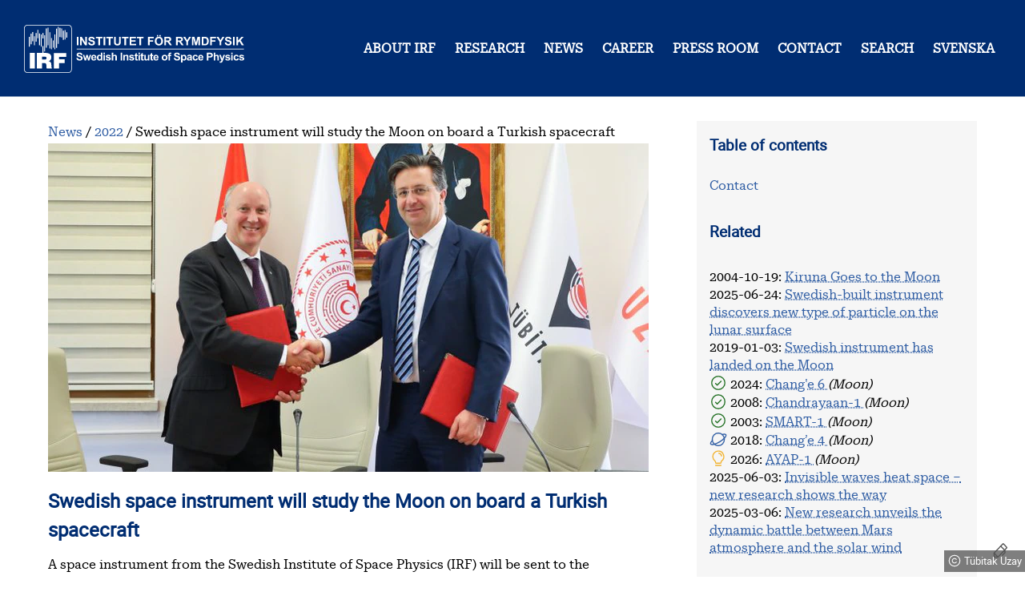

--- FILE ---
content_type: text/html
request_url: https://www.irf.se/en/news/2022/10/03/swedish-space-instrument-will-study-the-moon-on-board-a-turkish-spacecraft/
body_size: 146
content:
<!doctype html><html lang=en-GB><head><title>https://www.irf.se/en/aktuellt/2022/10-03-swedish-space-instrument-will-study-the-moon-on-board-a-turkish-spacecraft/</title><link rel=canonical href=https://www.irf.se/en/aktuellt/2022/10-03-swedish-space-instrument-will-study-the-moon-on-board-a-turkish-spacecraft/><meta charset=utf-8><meta http-equiv=refresh content="0; url=https://www.irf.se/en/aktuellt/2022/10-03-swedish-space-instrument-will-study-the-moon-on-board-a-turkish-spacecraft/"></head></html>

--- FILE ---
content_type: text/html
request_url: https://www.irf.se/en/aktuellt/2022/10-03-swedish-space-instrument-will-study-the-moon-on-board-a-turkish-spacecraft/
body_size: 34449
content:
<!doctype html><html lang=en><head><meta charset=utf-8><title>Swedish space instrument will study the Moon on board a Turkish spacecraft &ndash;
Swedish Institute of Space Physics</title><base href=https://www.irf.se/><meta property="og:title" content="Swedish space instrument will study the Moon on board a Turkish spacecraft"><meta property="og:type" content="website"><meta property="og:url" content="https://www.irf.se/en/aktuellt/2022/10-03-swedish-space-instrument-will-study-the-moon-on-board-a-turkish-spacecraft/"><meta property="og:image" content="https://www.irf.se/10-03-svenskt-rymdinstrument-ska-studera-manen-ombord-fran-turkisk-mansond.en.md-7b8716_hu_1d5396b512437f67.webp"><meta name=description content="A space instrument from the Swedish Institute of Space Physics (IRF) will be sent to the Moon within the next few years onboard the Turkish spacecraft AYAP-1. In orbit around the Moon, the Lunar Neutrals Telescope will study how the flow of charged particles from the Sun, the solar wind, interacts with the Moon&rsquo;s surface.
"><meta property="og:description" content="A space instrument from the Swedish Institute of Space Physics (IRF) will be sent to the Moon within the next few years onboard the Turkish spacecraft AYAP-1. In orbit around the Moon, the Lunar Neutrals Telescope will study how the flow of charged particles from the Sun, the solar wind, interacts with the Moon&rsquo;s surface.
"><meta name=viewport content="width=device-width,initial-scale=1"><link rel=stylesheet href=/branding/irf.2a4c29c3b7c9ab562597b81b96e4fce6a6ca402728f6394f2b19f1bce82fc2c4.css integrity="sha256-Kkwpw7fJq1Yll7gbluT85qbKQCco9jlPKxnxvOgvwsQ=" crossorigin=anonymous><link rel=stylesheet href=/branding/irf-hugo.ab16b6be77b1bf712e8e6e63b3a61cad6064b8ec8ded5d2151addf28715db7f6.css integrity="sha256-qxa2vnexv3Eujm5js6YcrWBkuOyN7V0hUa3fKHFdt/Y=" crossorigin=anonymous><link rel=alternate hreflang=sv href=https://www.irf.se/aktuellt/2022/10-03-svenskt-rymdinstrument-ska-studera-manen-ombord-fran-turkisk-mansond/ title=Svenska><link rel=alternate href=/en/news/2022/10/03/swedish-space-instrument-will-study-the-moon-on-board-a-turkish-spacecraft></head><body class=hugo><a class="skip-main sr-only sr-only-focusable" href=https://www.irf.se/en/aktuellt/2022/10-03-swedish-space-instrument-will-study-the-moon-on-board-a-turkish-spacecraft/#main>Skip to main content</a><header><a href=/en/ class=home><svg width="1710.613" height="373.733" viewBox="0 0 1710.613 373.733"><path d="M3073.64 1610.26v489.99h98.94v-489.99h-98.94m194.19.0v489.99h96.3l200.53-327.21v327.21h91.88v-489.99h-99.25l-197.53 319.52v-319.52h-91.93m468.25 159.46 96.27 9.35c5.8-32.35 17.55-56.08 35.27-71.27 17.72-15.1 41.63-22.67 71.69-22.67 31.88.0 55.88 6.72 72.06 20.25 16.12 13.48 24.2 29.2 24.2 47.25.0 11.62-3.41 21.46-10.19 29.6-6.8 8.1-18.67 15.19-35.59 21.22-11.61 4.05-38.01 11.14-79.22 21.34-53.03 13.2-90.24 29.31-111.64 48.5-30.07 26.98-45.13 59.85-45.13 98.6.0 24.99 7.11 48.31 21.26 70.02 14.15 21.78 34.5 38.3 61.16 49.6 26.6 11.42 58.75 17.08 96.42 17.08 61.5.0 107.78-13.48 138.86-40.41 31.1-27 47.42-63 48.97-107.98l-98.94-4.38c-4.22 25.23-13.3 43.28-27.23 54.34-13.95 11.01-34.84 16.55-62.68 16.55-28.73.0-51.23-5.86-67.5-17.73-10.51-7.57-15.73-17.69-15.73-30.4.0-11.59 4.93-21.46 14.73-29.73 12.46-10.48 42.76-21.42 90.89-32.76 48.13-11.37 83.74-23.11 106.82-35.22 23.04-12.23 41.06-28.79 54.12-49.8 13.05-21.14 19.53-47.1 19.53-78.11.0-28.07-7.8-54.31-23.38-78.84-15.59-24.54-37.68-42.73-66.16-54.67-28.53-11.9-64.08-17.9-106.63-17.9-61.94.0-109.5 14.34-142.72 42.96-33.21 28.6-53.03 70.34-59.51 125.21m591.94-159.46v407.11h-145.38v82.88h389.4v-82.88h-145.08v-407.11h-98.94M4632.86 1610.26v489.99h98.91v-489.99h-98.91M4936.35 1610.26v407.11h-145.41v82.88h389.39v-82.88h-145.1v-407.11h-98.88M5243.49 2100.25h98.93v-265.42c0-42.11 1.23-69.36 3.68-81.87 4.24-20.04 14.32-36.12 30.25-48.32 15.95-12.1 37.7-18.14 65.34-18.14 28.08.0 49.23 5.68 63.49 17.13 14.27 11.5 22.88 25.64 25.77 42.32 2.9 16.68 4.36 44.46 4.36 83.21v271.09h98.91v-257.41c0-58.79-2.68-100.33-8.03-124.63-5.34-24.29-15.18-44.83-29.58-61.55-14.35-16.64-33.61-29.96-57.64-39.88-24.08-9.92-55.47-14.9-94.29-14.9-46.77.0-82.3 5.47-106.47 16.19-24.15 10.82-43.27 24.91-57.28 42.12-14.03 17.29-23.3 35.43-27.73 54.34-6.46 28.06-9.71 69.52-9.71 124.35v261.37m605.31-489.99v407.11h-145.42v82.88h389.4v-82.88h-145.07v-407.11h-98.91M6156.64 1610.26v489.99h363.31v-82.88h-264.37v-108.64h245.98v-82.52h-245.98v-133.38h273.72v-82.57h-372.66M6723.5 1610.26v407.11h-145.4v82.88h389.35v-82.88h-145.03v-407.11h-98.92M7222.2 1610.26v489.99h335.88v-82.88h-236.96v-116.01h204.52v-82.89h-204.52v-208.21h-98.92m660.7 518.05v80.58h80.91v-80.58zm-143.75.0v80.58h80.59v-80.58zm-17.66-272.75c0-55.52 12.81-97.5 38.43-126.17 25.64-28.67 58.16-42.89 97.63-42.89 39.44.0 71.8 14.18 97.06 42.52 25.32 28.47 37.95 71.02 37.95 127.87.0 56.17-12.32 98.08-36.93 125.66-24.62 27.65-57.35 41.5-98.08 41.5-40.77.0-73.65-13.96-98.63-42-24.95-27.89-37.43-70.12-37.43-126.49zm-101.91-3.27c0 49.84 7.45 91.71 22.35 125.6 11.14 24.98 26.36 47.38 45.64 67.17 19.28 19.84 40.41 34.62 63.33 44.15 30.54 12.95 65.76 19.38 105.63 19.38 72.21.0 129.94-22.39 173.28-67.17 43.41-44.78 65.06-107.06 65.06-186.87.0-79.08-21.58-140.95-64.58-185.66-43-44.66-100.42-67.01-172.41-67.01-72.89.0-130.79 22.27-173.79 66.73-43.01 44.46-64.51 105.64-64.51 183.68M8271.3 1893.02h73.22c47.45.0 77.08 2.02 88.92 5.98 11.77 4.06 21.04 10.98 27.73 20.79 6.67 9.75 9.99 22.02 9.99 36.76.0 16.48-4.37 29.8-13.19 39.88-8.79 10.21-21.21 16.61-37.26 19.28-8.01 1.09-32.11 1.66-72.23 1.66h-77.18zm-98.92-282.76v489.99h208.25c52.32.0 90.38-4.4 114.15-13.2 23.73-8.83 42.71-24.46 56.97-46.92 14.29-22.56 21.38-48.27 21.38-77.26.0-36.77-10.78-67.14-32.4-91.03-21.62-23.97-53.93-39.04-96.93-45.35 21.38-12.47 39.03-26.2 52.96-41.06 13.93-14.94 32.72-41.46 56.37-79.61l59.76-95.56h-118.32l-71.5 106.62c-25.43 38.1-42.81 62.11-52.16 71.99-9.32 9.92-19.28 16.73-29.76 20.45-10.49 3.64-27.09 5.47-49.77 5.47h-20.08v-204.53h-98.92M8955.86 1893.02h73.12c47.54.0 77.14 2.02 88.92 5.98 11.9 4.06 21.09 10.98 27.78 20.79 6.68 9.75 10.04 22.02 10.04 36.76.0 16.48-4.41 29.8-13.24 39.88-8.78 10.21-21.17 16.61-37.26 19.28-7.96 1.09-32.06 1.66-72.19 1.66h-77.17zm-98.97-282.76v489.99h208.22c52.39.0 90.45-4.4 114.18-13.2 23.73-8.83 42.68-24.46 56.97-46.92 14.22-22.56 21.39-48.27 21.39-77.26.0-36.77-10.81-67.14-32.44-91.03-21.62-23.97-53.89-39.04-96.9-45.35 21.34-12.47 39.08-26.2 52.97-41.06 13.96-14.94 32.75-41.46 56.32-79.61l59.8-95.56h-118.27l-71.59 106.62c-25.35 38.1-42.75 62.11-52.07 71.99-9.4 9.92-19.28 16.73-29.76 20.45-10.5 3.64-27.09 5.47-49.84 5.47h-20.01v-204.53h-98.97M9454.19 1610.26v206.19l-179.49 283.8h115.95l115.33-193.87 112.98 193.87h113.94l-180.11-284.45v-205.54h-98.6m326.56.0v489.99h148.05l88.9-334.26 87.9 334.26h148.4v-489.99h-91.9v385.72l-97.3-385.72h-95.26l-96.9 385.72v-385.72h-91.89m670.15 407.11v-324.54h73.8c27.6.0 47.6 1.5 59.9 4.65 16 4.01 29.3 10.81 39.9 20.37 10.6 9.64 19.2 25.34 25.9 47.33 6.7 21.91 10.1 51.84 10.1 89.73.0 37.91-3.4 66.98-10.1 87.26-6.7 20.29-16 36.04-28.1 47.46-12 11.38-27.3 19.03-45.8 23.04-13.8 3.12-40.8 4.7-81.2 4.7zm-99 82.88h180.8c40.8.0 71.9-3.15 93.3-9.35 28.8-8.5 53.3-23.56 73.9-45.1 20.5-21.67 36-48.16 46.8-79.41 10.7-31.3 16-69.89 16-115.81.0-40.33-5-75.11-15-104.26-12.3-35.64-29.8-64.51-52.5-86.58-17.2-16.72-40.3-29.72-69.5-39.11-21.9-6.88-51-10.37-87.6-10.37h-186.2v489.99M10847.3 1610.26v489.99h335.9v-82.88h-237v-116.01h204.5v-82.89h-204.5v-208.21h-98.9M11393.4 1610.26v206.19l-179.5 283.8h116l115.3-193.87 113 193.87h113.9L11492 1815.8v-205.54h-98.6m302.9 159.46 96.2 9.35c5.9-32.35 17.5-56.08 35.2-71.27 17.8-15.1 41.7-22.67 71.7-22.67 31.9.0 55.9 6.72 72.1 20.25 16.1 13.48 24.2 29.2 24.2 47.25.0 11.62-3.4 21.46-10.2 29.6-6.8 8.1-18.6 15.19-35.6 21.22-11.6 4.05-38 11.14-79.2 21.34-53 13.2-90.3 29.31-111.6 48.5-30.1 26.98-45.2 59.85-45.2 98.6.0 24.99 7.1 48.31 21.2 70.02 14.2 21.78 34.7 38.3 61.2 49.6 26.7 11.42 58.8 17.08 96.4 17.08 61.5.0 107.9-13.48 138.9-40.41 31.1-27 47.4-63 49-107.98l-99-4.38c-4.2 25.23-13.3 43.28-27.2 54.34-13.8 11.01-34.8 16.55-62.7 16.55-28.7.0-51.2-5.86-67.4-17.73-10.5-7.57-15.7-17.69-15.7-30.4.0-11.59 4.8-21.46 14.7-29.73 12.5-10.48 42.7-21.42 90.9-32.76 48.1-11.37 83.7-23.11 106.7-35.22 23.1-12.23 41.1-28.79 54.2-49.8 13-21.14 19.5-47.1 19.5-78.11.0-28.07-7.8-54.31-23.4-78.84-15.6-24.54-37.6-42.73-66.2-54.67-28.5-11.9-64-17.9-106.6-17.9-61.9.0-109.5 14.34-142.7 42.96-33.2 28.6-53 70.34-59.4 125.21m478.6-159.46v489.99h98.9v-489.99h-98.9m194.5.0v489.99h98.9v-217.6l199.9 217.6h133l-184.5-190.84 194.6-299.15h-128l-134.8 229.91-80.2-81.83v-148.08h-98.9M3049.52 872.281l88.24 8.578c5.35-29.64 16.09-51.429 32.33-65.359 16.23-13.84 38.15-20.809 65.7-20.809 29.23.0 51.24 6.239 66.04 18.539 14.8 12.399 22.23 26.821 22.23 43.411.0 10.621-3.14 19.597-9.37 27.129-6.22 7.46-17.11 13.859-32.6 19.429-10.65 3.66-34.84 10.223-72.64 19.602-48.61 12.07-82.73 26.898-102.35 44.39-27.53 24.7-41.34 54.909-41.34 90.379.0 22.91 6.52 44.3 19.47 64.22 12.93 19.92 31.64 35.07 56.03 45.51 24.43 10.45 53.89 15.63 88.44 15.63 56.38.0 98.8-12.47 127.26-37.09 28.52-24.7 43.46-57.74 44.91-98.96l-90.69-3.97c-3.86 23.08-12.23 39.68-24.96 49.81-12.78 10.12-31.91 15.14-57.48 15.14-26.34.0-46.97-5.43-61.86-16.28-9.6-6.88-14.42-16.2-14.42-27.86.0-10.61 4.49-19.75 13.5-27.21 11.46-9.63 39.19-19.6 83.31-30.12 44.12-10.37 76.78-21.148 97.88-32.32 21.17-11.09 37.75-26.32 49.62-45.59 12-19.359 17.95-43.171 17.95-71.589.0-25.762-7.13-49.809-21.44-72.321-14.28-22.441-34.52-39.109-60.65-50.05-26.17-10.938-58.72-16.438-97.73-16.438-56.79.0-100.38 13.117-130.85 39.438-30.43 26.242-48.59 64.539-54.53 114.761M3530.98 726.102l-102.93 325.388h83.63l60.98-213.228 56.09 213.228h83.02l54.22-213.228 62.17 213.228h84.9l-104.5-325.388h-82.72l-56.05 209.257-55.16-209.257h-83.65M4131.65 916.648c-.63 24.942-7.08 43.821-19.32 56.864-12.26 12.957-27.17 19.429-44.76 19.429-18.77.0-34.27-6.882-46.54-20.492-12.25-13.769-18.28-32.308-18.11-55.801zm-4.92-86.968 85.78-14.418c-11.01-31.5-28.42-55.391-52.25-71.832-23.79-16.438-53.55-24.711-89.3-24.711-56.58.0-98.44 18.48-125.63 55.48-21.4 29.563-32.14 66.981-32.14 112.082.0 53.86 14.1 96.207 42.28 126.829 28.16 30.52 63.82 45.67 106.92 45.67 48.41.0 86.59-15.95 114.57-47.94 28.03-31.899 41.39-80.82 40.15-146.899h-215.68c.59-25.519 7.53-45.429 20.83-59.601 13.28-14.18 29.81-21.231 49.65-21.231 13.46.0 24.8 3.653 33.99 11.012 9.19 7.301 16.12 19.199 20.83 35.559M4335.81 895.84c0-34.66 4.82-59.848 14.42-75.391 13.89-22.508 33.26-33.687 58.18-33.687 19.85.0 36.69 8.418 50.58 25.258 13.89 16.851 20.82 42.031 20.82 75.562.0 37.418-6.71 64.227-20.22 80.738-13.48 16.442-30.73 24.621-51.78 24.621-20.39.0-37.54-8.101-51.31-24.371-13.79-16.211-20.69-40.488-20.69-72.73zm229.82-169.738h-79.97v47.777c-13.29-18.629-28.99-32.469-47.04-41.469-18.12-9.148-36.3-13.691-54.68-13.691-37.4.0-69.45 15.082-96.05 45.203-26.67 30.117-39.99 72.16-39.99 126.09.0 55.16 12.96 97.097 38.88 125.768 25.95 28.74 58.73 43 98.4 43 36.31.0 67.79-15.06 94.34-45.35v161.81h86.11V726.102M4630.39 726.102v325.388h86.1V726.102zm0 369.528v79.61h86.1v-79.61h-86.1M4754.36 818.91l86.38 13.199c3.65-16.769 11.16-29.48 22.34-38.14 11.26-8.75 27-13.129 47.21-13.129 22.25.0 39.02 4.211 50.25 12.32 7.54 5.75 11.34 13.352 11.34 22.988.0 6.493-2.07 12-6.16 16.204-4.27 4.14-13.88 7.937-28.79 11.328-69.42 15.39-113.46 29.332-132.04 42.039-25.73 17.57-38.59 41.953-38.59 73.211.0 28.261 11.11 51.91 33.41 71.1 22.23 19.11 56.75 28.75 103.54 28.75 44.51.0 77.62-7.29 99.26-21.7 21.65-14.5 36.59-35.96 44.75-64.299l-81.2-15.062c-3.5 12.703-10.07 22.429-19.78 29.07-9.71 6.793-23.52 10.121-41.48 10.121-22.71.0-38.93-3.16-48.73-9.48-6.56-4.45-9.8-10.371-9.8-17.489.0-6.07 2.84-11.339 8.56-15.632 7.77-5.668 34.58-13.758 80.41-24.118 45.87-10.461 77.88-23.171 96.08-38.312 17.96-15.387 26.97-36.688 26.97-64.07.0-29.868-12.47-55.469-37.39-76.84-24.92-21.547-61.75-32.25-110.61-32.25-44.31.0-79.38 9.082-105.26 26.98-25.81 17.891-42.72 42.442-50.67 73.211M5199.35 1175.24v-165.13c27.77 32.48 60.97 48.67 99.56 48.67 19.81.0 37.7-3.64 53.61-10.94 15.98-7.36 27.94-16.83 36.02-28.26 8.06-11.42 13.56-24.131 16.54-37.978 2.98-13.852 4.45-35.391 4.45-64.704V726.102h-86.1v171.929c0 34.09-1.64 55.707-4.92 64.949-3.27 9.149-8.99 16.43-17.29 21.86-8.29 5.422-18.66 8.101-31.1 8.101-14.29.0-27.07-3.48-38.26-10.359-11.25-6.961-19.52-17.492-24.7-31.434-5.21-14.007-7.81-34.656-7.81-62.117V726.102h-86.09v449.138h86.09M5628.88 726.102v449.138h90.66V726.102h-90.66m452.37.0h-86.12v166.019c0 35.219-1.84 57.981-5.53 68.18-3.66 10.359-9.63 18.39-17.92 24.058-8.23 5.75-18.2 8.582-29.86 8.582-14.88.0-28.28-4.043-40.17-12.23-11.81-8.172-19.96-18.941-24.33-32.469-4.42-13.531-6.58-38.461-6.58-74.75v-147.39h-86.05v325.388h79.89v-47.86c28.39 36.85 64.17 55.15 107.29 55.15 18.96.0 36.28-3.32 52.06-10.2 15.74-6.89 27.6-15.63 35.72-26.24 8-10.61 13.68-22.59 16.81-36.121 3.17-13.438 4.79-32.797 4.79-57.899V726.102M6118.12 818.91l86.42 13.199c3.68-16.769 11.13-29.48 22.34-38.14 11.24-8.75 26.95-13.129 47.24-13.129 22.23.0 38.97 4.211 50.23 12.32 7.53 5.75 11.31 13.352 11.31 22.988.0 6.493-2.06 12-6.13 16.204-4.29 4.14-13.87 7.937-28.81 11.328-69.43 15.39-113.45 29.332-132 42.039-25.74 17.57-38.67 41.953-38.67 73.211.0 28.261 11.14 51.91 33.42 71.1 22.3 19.11 56.81 28.75 103.58 28.75 44.48.0 77.58-7.29 99.27-21.7 21.64-14.5 36.56-35.96 44.72-64.299l-81.22-15.062c-3.47 12.703-10.02 22.429-19.75 29.07-9.69 6.793-23.54 10.121-41.53 10.121-22.63.0-38.86-3.16-48.71-9.48-6.53-4.45-9.81-10.371-9.81-17.489.0-6.07 2.92-11.339 8.6-15.632 7.8-5.668 34.52-13.758 80.44-24.118 45.84-10.461 77.89-23.171 96.01-38.312 17.96-15.387 27.01-36.688 27.01-64.07.0-29.868-12.5-55.469-37.4-76.84-24.92-21.547-61.79-32.25-110.56-32.25-44.36.0-79.47 9.082-105.28 26.98-25.86 17.891-42.76 42.442-50.72 73.211M6626.52 1051.49v-68.681h-58.8V851.711c0-26.57.57-42.031 1.66-46.41 1.19-4.371 3.69-8.012 7.7-10.93 3.93-2.75 8.87-4.211 14.53-4.211 7.98.0 19.52 2.672 34.66 8.262l7.33-66.813c-20-8.578-42.71-12.89-68.06-12.89-15.46.0-29.48 2.601-41.95 7.863-12.39 5.188-21.62 11.988-27.37 20.168-5.88 8.34-9.88 19.441-12.11 33.609-1.9 10.039-2.79 30.211-2.79 60.582v141.868h-39.54v68.681h39.54v64.71l86.4 50.21v-114.92h58.8M6666.2 726.102v325.388h86.09V726.102zm0 369.528v79.61h86.09v-79.61h-86.09M6969.65 1051.49v-68.681h-58.84V851.711c0-26.57.53-42.031 1.75-46.41 1.05-4.371 3.6-8.012 7.61-10.93 4-2.75 8.86-4.211 14.62-4.211 7.9.0 19.48 2.672 34.54 8.262l7.41-66.813c-20.01-8.578-42.73-12.89-68.03-12.89-15.47.0-29.52 2.601-41.99 7.863-12.47 5.188-21.63 11.988-27.41 20.168-5.79 8.34-9.8 19.441-12.11 33.609-1.78 10.039-2.72 30.211-2.72 60.582v141.868h-39.56v68.681h39.56v64.71l86.33 50.21v-114.92h58.84m253.84-325.388v48.679c-11.87-17.34-27.41-31.031-46.69-40.98-19.31-10.051-39.67-15.082-61.18-15.082-21.82.0-41.5 4.793-58.75 14.429-17.37 9.633-29.97 23.071-37.78 40.411-7.73 17.332-11.54 41.382-11.54 72v205.931h86V902c0-45.762 1.66-73.852 4.74-84.148 3.2-10.282 8.95-18.461 17.33-24.454 8.46-6.078 19.03-9.148 31.87-9.148 14.74.0 27.94 4.121 39.56 12.148 11.61 8.082 19.56 18.133 23.93 30.043 4.22 11.981 6.39 41.219 6.39 87.778v137.271h86.01V726.102h-79.89M7521.79 1051.49v-68.681h-58.82V851.711c0-26.57.6-42.031 1.69-46.41 1.09-4.371 3.6-8.012 7.69-10.93 3.93-2.75 8.79-4.211 14.46-4.211 8.01.0 19.52 2.672 34.66 8.262l7.33-66.813c-20.04-8.578-42.68-12.89-67.99-12.89-15.55.0-29.51 2.601-41.95 7.863-12.46 5.188-21.61 11.988-27.4 20.168-5.92 8.34-9.93 19.441-12.11 33.609-1.91 10.039-2.85 30.211-2.85 60.582v141.868h-39.48v68.681h39.48v64.71l86.47 50.21v-114.92h58.82m233-134.842c-.61 24.942-7.06 43.821-19.28 56.864-12.31 12.957-27.21 19.429-44.78 19.429-18.79.0-34.34-6.882-46.6-20.492-12.28-13.769-18.31-32.308-18.07-55.801zm-4.95-86.968 85.81-14.418c-11.06-31.5-28.39-55.391-52.27-71.832-23.78-16.438-53.59-24.711-89.25-24.711-56.57.0-98.48 18.48-125.68 55.48-21.38 29.563-32.16 66.981-32.16 112.082.0 53.86 14.13 96.207 42.35 126.829 28.15 30.52 63.78 45.67 106.91 45.67 48.39.0 86.57-15.95 114.59-47.94 27.94-31.899 41.3-80.82 40.08-146.899h-215.7c.69-25.519 7.58-45.429 20.82-59.601 13.31-14.18 29.85-21.231 49.73-21.231 13.47.0 24.72 3.653 33.96 11.012 9.15 7.301 16.12 19.199 20.81 35.559M8112.9 888.801c0-32.309 7.61-56.93 23-74.192 15.22-17.078 34.25-25.66 56.69-25.66 22.43.0 41.26 8.582 56.52 25.66 15.14 17.262 22.83 42.121 22.83 74.762.0 31.899-7.69 56.348-22.83 73.609-15.26 17.168-34.09 25.75-56.52 25.75-22.44.0-41.47-8.582-56.69-25.75-15.39-17.261-23-41.949-23-74.179zm-88.28 4.531c0 28.668 7.13 56.367 21.14 83.168 14.21 26.65 34.1 47.13 59.92 61.23 25.92 14.01 54.76 21.05 86.59 21.05 49.19.0 89.6-15.95 120.98-47.94 31.42-31.899 47.22-72.238 47.22-121.149.0-49.16-15.88-90.062-47.67-122.371-31.74-32.39-71.71-48.601-119.98-48.601-29.79.0-58.3 6.742-85.27 20.179-27.09 13.524-47.58 33.364-61.79 59.274-14.01 26.16-21.14 57.898-21.14 95.16M8370.11 1051.49h47.77v24.54c0 27.29 2.92 47.78 8.75 61.15 5.82 13.51 16.6 24.53 32.15 32.95 15.7 8.51 35.43 12.8 59.28 12.8 24.49.0 48.55-3.73 71.99-11.09l-11.66-60.1c-13.68 3.32-26.8 4.95-39.52 4.95-12.4.0-21.38-2.92-26.76-8.67-5.38-5.83-8.06-17.08-8.06-33.61v-22.92h64.22v-67.619h-64.22V726.102h-86.17v257.769h-47.77v67.619m358.43-179.209 88.19 8.578c5.34-29.64 16.19-51.429 32.3-65.359 16.25-13.84 38.24-20.809 65.77-20.809 29.23.0 51.18 6.239 66.04 18.539 14.81 12.399 22.2 26.821 22.2 43.411.0 10.621-3.18 19.597-9.36 27.129-6.2 7.46-17.09 13.859-32.64 19.429-10.61 3.66-34.78 10.223-72.56 19.602-48.59 12.07-82.77 26.898-102.41 44.39-27.5 24.7-41.26 54.909-41.26 90.379.0 22.91 6.4 44.3 19.44 64.22 12.92 19.92 31.66 35.07 56.04 45.51 24.46 10.45 53.85 15.63 88.36 15.63 56.36.0 98.79-12.47 127.39-37.09 28.49-24.7 43.4-57.74 44.86-98.96l-90.7-3.97c-3.9 23.08-12.28 39.68-24.95 49.81-12.8 10.12-31.99 15.14-57.5 15.14-26.31.0-47.05-5.43-61.87-16.28-9.64-6.88-14.45-16.2-14.45-27.86.0-10.61 4.54-19.75 13.52-27.21 11.46-9.63 39.19-19.6 83.29-30.12 44.14-10.37 76.77-21.148 97.96-32.32 21.13-11.09 37.66-26.32 49.59-45.59 11.99-19.359 17.9-43.171 17.9-71.589.0-25.762-7.13-49.809-21.34-72.321-14.37-22.441-34.54-39.109-60.77-50.05-26.12-10.938-58.72-16.438-97.71-16.438-56.81.0-100.38 13.117-130.83 39.438-30.45 26.242-48.6 64.539-54.5 114.761M9232.09 894.391c0-36.692 7.22-63.661 21.71-81.161 14.49-17.488 32.19-26.23 53.05-26.23 20 0 36.68 8.102 49.88 24.129 13.24 15.961 20 42.363 20 78.883.0 34.09-6.96 59.437-20.58 75.968-13.68 16.602-30.68 24.86-50.94 24.86-21 0-38.46-8.18-52.31-24.379-13.93-16.281-20.81-40.25-20.81-72.07zm-85.19 157.099h80.3v-47.86c10.32 16.36 24.49 29.64 42.22 39.85 17.83 10.28 37.5 15.3 59.16 15.3 37.7.0 69.86-14.81 96.18-44.37 26.39-29.648 39.47-70.871 39.47-123.75.0-54.34-13.24-96.621-39.72-126.738-26.56-30.121-58.75-45.203-96.53-45.203-18.02.0-34.25 3.582-48.92 10.703-14.58 7.207-29.92 19.437-46.07 36.769v-163.91h-86.09v449.209M9692.08 882.398c-11.02-3.808-28.5-8.179-52.4-13.277-23.88-5.019-39.47-10.051-46.8-14.98-11.26-7.942-16.88-18.059-16.88-30.289.0-12.071 4.44-22.52 13.39-31.262 9.08-8.828 20.49-13.199 34.34-13.199 15.56.0 30.37 5.101 44.38 15.3 10.53 7.86 17.33 17.25 20.57 28.59 2.31 7.289 3.4 21.289 3.4 41.867zm-115.16 69.813-78.15 14.09c8.71 31.418 23.86 54.749 45.35 69.799 21.42 15.23 53.25 22.68 95.56 22.68 38.4.0 67.02-4.45 85.76-13.6 18.8-9.08 32.08-20.57 39.69-34.58 7.69-14.01 11.5-39.69 11.5-77.018l-.9-100.5c0-28.672 1.34-49.73 4.06-63.262 2.84-13.601 8.01-28.25 15.55-43.718h-85.19c-2.24 5.668-5.03 14.25-8.27 25.429-1.46 5.098-2.47 8.418-3.08 10.117-14.73-14.257-30.45-25.019-47.13-32.226-16.76-7.121-34.66-10.703-53.69-10.703-33.45.0-59.85 9.082-79.16 27.301-19.28 18.23-28.96 41.14-28.96 68.921.0 18.469 4.37 34.739 13.21 49.161 8.75 14.41 21 25.418 36.88 33.117 15.84 7.613 38.59 14.332 68.48 20.09 40.2 7.523 68.14 14.57 83.65 21.132v8.579c0 16.531-4.13 28.351-12.27 35.39-8.18 7.051-23.61 10.531-46.28 10.531-15.31.0-27.21-2.992-35.8-8.98-8.58-6.082-15.54-16.691-20.81-31.75M10125.1 955.199l-84.8-15.219c-2.9 16.93-9.4 29.641-19.5 38.219-10.1 8.59-23.21 12.961-39.36 12.961-21.42.0-38.55-7.531-51.31-22.269-12.71-14.743-19.18-39.602-19.18-74.27.0-38.551 6.5-65.922 19.46-81.871 12.96-15.859 30.42-23.801 52.24-23.801 16.36.0 29.75 4.621 40.15 13.922 10.4 9.238 17.8 25.277 22 47.859l84.6-14.332c-8.8-38.789-25.6-68.187-50.5-87.949-24.9-19.758-58.4-29.73-100.26-29.73-47.54.0-85.51 15.082-113.82 45.043-28.22 30.039-42.39 71.578-42.39 124.707.0 53.773 14.17 95.562 42.54 125.451 28.44 29.88 66.87 44.86 115.25 44.86 39.68.0 71.18-8.51 94.58-25.51 23.3-17.01 40.1-43.079 50.3-78.071M10363.6 916.648c-.6 24.942-7 43.821-19.2 56.864-12.3 12.957-27.2 19.429-44.7 19.429-18.9.0-34.4-6.882-46.6-20.492-12.3-13.769-18.3-32.308-18.1-55.801zm-4.8-86.968 85.7-14.418c-11-31.5-28.4-55.391-52.2-71.832-23.8-16.438-53.5-24.711-89.4-24.711-56.4.0-98.4 18.48-125.5 55.48-21.5 29.563-32.2 66.981-32.2 112.082.0 53.86 14.1 96.207 42.3 126.829 28.2 30.52 63.9 45.67 106.9 45.67 48.5.0 86.6-15.95 114.5-47.94 28-31.899 41.5-80.82 40.3-146.899h-215.7c.6-25.519 7.5-45.429 20.8-59.601 13.2-14.18 29.9-21.231 49.6-21.231 13.5.0 24.8 3.653 34.1 11.012 9.1 7.301 16 19.199 20.8 35.559M10744.7 1099.28V971.809h49.7c35.7.0 59.6 2.339 71.7 7.132 12 4.61 21.5 11.981 28.3 22.029 6.8 9.95 10.2 21.61 10.2 34.81.0 16.44-4.8 29.88-14.3 40.41-9.6 10.77-21.8 17.34-36.5 20.01-10.9 2.02-32.5 3.08-65.3 3.08zm-90.6-373.178v449.138h145.5c55.1.0 91-2.27 107.8-6.72 25.8-6.73 47.3-21.38 64.7-43.9 17.3-22.6 26-51.83 26-87.54.0-27.53-5-50.779-15-69.568-10-18.871-22.7-33.52-38.2-44.301-15.3-10.602-31-17.731-46.9-21.211-21.7-4.371-53.1-6.391-94.1-6.391h-59.2V726.102h-90.6M11137.7 1175.24v-165.13c27.8 32.48 61 48.67 99.6 48.67 19.8.0 37.6-3.64 53.6-10.94 15.9-7.36 27.9-16.83 36-28.26 8.1-11.42 13.6-24.131 16.6-37.978 2.9-13.852 4.4-35.391 4.4-64.704V726.102h-86.2v171.929c0 34.09-1.6 55.707-4.8 64.949-3.3 9.149-9 16.43-17.3 21.86-8.3 5.422-18.7 8.101-31.1 8.101-14.4.0-27.1-3.48-38.3-10.359-11.3-6.961-19.6-17.492-24.7-31.434-5.2-14.007-7.8-34.656-7.8-62.117V726.102h-86.1v449.138h86.1M11374.3 1051.49h91.7l77.7-231.041 76 231.041h89.2L11594 738.32l-20.5-56.679c-7.6-18.95-14.7-33.45-21.6-43.411-6.9-10.039-14.7-18.218-23.6-24.46-8.9-6.231-19.8-11.008-32.8-14.489-13-3.57-27.6-5.191-43.9-5.191-16.6.0-32.8 1.621-48.8 5.191l-7.6 67.379c13.4-2.601 25.6-3.969 36.5-3.969 20 0 34.8 5.84 44.4 17.571 9.6 11.738 16.9 26.797 22 44.957l-123.8 326.271m339.4-232.58 86.3 13.199c3.7-16.769 11.2-29.48 22.4-38.14 11.2-8.75 27-13.129 47.2-13.129 22.3.0 39 4.211 50.3 12.32 7.5 5.75 11.3 13.352 11.3 22.988.0 6.493-2.1 12-6.2 16.204-4.2 4.14-13.8 7.937-28.7 11.328-69.5 15.39-113.5 29.332-132 42.039-25.8 17.57-38.8 41.953-38.8 73.211.0 28.261 11.2 51.91 33.5 71.1 22.3 19.11 56.8 28.75 103.6 28.75 44.4.0 77.6-7.29 99.2-21.7 21.7-14.5 36.6-35.96 44.8-64.299l-81.2-15.062c-3.5 12.703-10.1 22.429-19.8 29.07-9.8 6.793-23.5 10.121-41.6 10.121-22.6.0-38.8-3.16-48.6-9.48-6.6-4.45-9.8-10.371-9.8-17.489.0-6.07 2.8-11.339 8.6-15.632 7.7-5.668 34.5-13.758 80.4-24.118 45.8-10.461 77.9-23.171 96-38.312 18.1-15.387 27-36.688 27-64.07.0-29.868-12.5-55.469-37.4-76.84-24.9-21.547-61.8-32.25-110.6-32.25-44.3.0-79.4 9.082-105.2 26.98-25.9 17.891-42.7 42.442-50.7 73.211M12072.9 726.102v325.388h86V726.102zm0 369.528v79.61h86v-79.61h-86m438-140.431-84.9-15.219c-2.8 16.93-9.4 29.641-19.5 38.219-10.1 8.59-23.2 12.961-39.4 12.961-21.4.0-38.5-7.531-51.3-22.269-12.8-14.743-19.2-39.602-19.2-74.27.0-38.551 6.5-65.922 19.6-81.871 12.9-15.859 30.3-23.801 52.2-23.801 16.4.0 29.7 4.621 40 13.922 10.5 9.238 17.9 25.277 22.1 47.859l84.6-14.332c-8.7-38.789-25.5-68.187-50.5-87.949-24.9-19.758-58.3-29.73-100.3-29.73-47.5.0-85.4 15.082-113.8 45.043-28.2 30.039-42.3 71.578-42.3 124.707.0 53.773 14.1 95.562 42.5 125.451 28.4 29.88 66.8 44.86 115.2 44.86 39.6.0 71.2-8.51 94.5-25.51 23.5-17.01 40.2-43.079 50.5-78.071M12525.7 818.91l86.4 13.199c3.7-16.769 11.1-29.48 22.3-38.14 11.2-8.75 27-13.129 47.3-13.129 22.1.0 38.9 4.211 50.2 12.32 7.5 5.75 11.3 13.352 11.3 22.988.0 6.493-2 12-6.1 16.204-4.3 4.14-13.8 7.937-28.9 11.328-69.4 15.39-113.4 29.332-131.9 42.039-25.7 17.57-38.7 41.953-38.7 73.211.0 28.261 11.1 51.91 33.4 71.1 22.3 19.11 56.8 28.75 103.5 28.75 44.6.0 77.7-7.29 99.4-21.7 21.6-14.5 36.5-35.96 44.6-64.299l-81.1-15.062c-3.5 12.703-10.1 22.429-19.8 29.07-9.6 6.793-23.5 10.121-41.5 10.121-22.6.0-39-3.16-48.7-9.48-6.5-4.45-9.9-10.371-9.9-17.489.0-6.07 3-11.339 8.7-15.632 7.7-5.668 34.6-13.758 80.4-24.118 45.9-10.461 77.9-23.171 96.1-38.312 17.9-15.387 26.9-36.688 26.9-64.07.0-29.868-12.4-55.469-37.4-76.84-24.9-21.547-61.7-32.25-110.5-32.25-44.4.0-79.5 9.082-105.3 26.98-25.8 17.891-42.8 42.442-50.7 73.211" style="fill:#fff;fill-opacity:1;fill-rule:nonzero;stroke:none" transform="matrix(.13333 0 0 -.13333 0 373.733)"/><path d="M3072.04 1390.42h9739.46" style="fill:none;stroke:#fff;stroke-width:40;stroke-linecap:butt;stroke-linejoin:miter;stroke-miterlimit:4;stroke-dasharray:none;stroke-opacity:1" transform="matrix(.13333 0 0 -.13333 0 373.733)"/><path d="M2750.86 200.262c0-91.981-75.14-167.063-166.98-167.063H203.324c-91.793.0-166.863 75.082-166.863 167.063V2600.01c0 91.92 75.07 166.9 166.863 166.9H2583.88c91.84.0 166.98-74.98 166.98-166.9zM2588.18 2802.95H196.344C88.309 2802.95.0 2714.52.0 2606.56V196.391C0 88.261 88.309.0 196.344.0H2588.18c108.02.0 196.35 88.262 196.35 196.391V2606.56c0 107.96-88.33 196.39-196.35 196.39" style="fill:#fff;fill-opacity:1;fill-rule:nonzero;stroke:none" transform="matrix(.13333 0 0 -.13333 0 373.733)"/><path d="M333.77 1533.77h-51.868v569.89h51.868v-569.89m105.019 141.64h-51.711V2293h51.711v-617.59m94.145 173.96h-51.672v536.76h51.672v-536.76m99.707-234.05h-51.844v519.76h51.844v-519.76m99.547 202.79h-51.7v507.36h51.7v-507.36m98.605 205.61h-51.832v486.96h51.832v-486.96m100.625-414.55h-51.75v696.86h51.75v-696.86m98.532-76.21h-51.829v711.36h51.829v-711.36m96.27 475.62h-51.63v318.02h51.63v-318.02M1127.39 1160.99h-51.84v403.4h51.84v-403.4M1229.17 1247.55h-51.79v947.94h51.79v-947.94M1327.75 1470.85h-51.6v1122.27h51.6V1470.85M1425.7 1612.65H1374v1025.58h51.7V1612.65m101.65-191.12h-51.75v949.13h51.75v-949.13M1624.43 1376.31h-51.72V2037h51.72v-660.69M1725.89 1470.44h-51.7v425.9h51.7v-425.9M1821.97 1376.48h-51.71v868.09h51.71v-868.09m98.72 79.71h-51.74v1120.33h51.74V1456.19m101.42 235.42h-51.59v991.64h51.59v-991.64M2121.03 2085.03h-51.71v538.7h51.71v-538.7M2219.84 2068.92h-51.74v525.25h51.74v-525.25M2318.62 1928.89h-51.7v537.01h51.7v-537.01M2417.75 1946.14h-51.71v554.25h51.71v-554.25m99.29 108.44h-51.76v318.02h51.76v-318.02M334.563 262.621v905.009h295.183V262.621H334.563" style="fill:#fff;fill-opacity:1;fill-rule:nonzero;stroke:none" transform="matrix(.13333 0 0 -.13333 0 373.733)"/><path d="M1043.98 778.82h132.78V575.23h-132.78V262.621H745.133v905.009h431.627V948.641h-132.78zm132.78.0h5.33c48.12.0 81.72 6.16 99.9 19.121 18.17 12.457 27.29 34.489 27.29 65.27.0 31.738-9.12 54.418-27.29 66.32-18.18 12.641-52.61 19.11-105.23 19.11v218.989h19.94c141.66.0 242.48-20.09 303.35-61.07 59.91-39.92 89.9-106.25 89.9-198.888.0-55.32-11.82-101.801-37.19-138.082-24.52-36.281-62.71-65.348-114.51-86.34 52.7-11 90.81-31.809 114.51-62.59 24.53-31.898 37.19-77.262 39.12-138.148l4.45-126.27c0-.972.87-1.941.87-2.672 1.89-36.359 10.05-55.39 27.33-56.281v-34.668h-306.19c-5.45 21.789-9.06 40.91-11.83 57.188-3.6 16.523-4.47 29.07-4.47 38.371v89.832c0 46.398-10 79.027-29.05 98.23-18.23 18.949-50.97 27.93-96.23 28.988v203.59m560.43-522.351v904.671h719.41V933.102h-414.21v-140.02h329.7v-218.91h-329.7V256.469h-305.2" style="fill:#fff;fill-opacity:1;fill-rule:nonzero;stroke:none" transform="matrix(.13333 0 0 -.13333 0 373.733)"/></svg></a><details class="hamburger mobile"><summary>Menu</summary><nav><ul><li><a href=https://www.irf.se/en/om-irf/>About IRF</a><details class=sub-menu><summary><span class="sr-only sr-only-focusable">Show submenu About IRF</span></summary><ul><li lang=en><a href=https://www.irf.se/en/om-irf/ar-det-norrsken-i-kiruna/>Aurora over Kiruna?</a><ul class=sub-menu></ul></li><li lang=en><a href=https://www.irf.se/en/om-irf/data/>Data</a><ul class=sub-menu></ul></li><li lang=en><a href=https://www.irf.se/en/om-irf/historik/>History</a><ul class=sub-menu></ul></li><li lang=en><a href=https://www.irf.se/en/om-irf/utbildning/>IRF and education</a><details class=sub-menu><summary><span class="sr-only sr-only-focusable">Show submenu IRF and education</span></summary><ul><li lang=en><a href=https://www.irf.se/en/om-irf/utbildning/master-theses-projects/>Master theses projects and shorter student projects </a><details class=sub-menu><summary><span class="sr-only sr-only-focusable">Show submenu Master theses projects and shorter student projects </span></summary><ul><li lang=en><a href=https://www.irf.se/en/om-irf/utbildning/master-theses-projects/available-projects-solar-system-physics-and-space-technology-kiruna/>Available projects – Solar system physics and space technology (Kiruna)</a><ul class=sub-menu></ul></li><li lang=en><a href=https://www.irf.se/en/om-irf/utbildning/master-theses-projects/available-projects-solar-terrestrial-and-atmospheric-research-kiruna/>Available projects – Solar terrestrial and atmospheric research (Kiruna)</a><ul class=sub-menu></ul></li><li lang=en><a href=https://www.irf.se/en/om-irf/utbildning/master-theses-projects/available-projects-space-plasma-physics-uppsala/>Available projects – Space plasma physics (Uppsala)</a><ul class=sub-menu></ul></li><li lang=en><a href=https://www.irf.se/en/om-irf/utbildning/master-theses-projects/completed/>Completed projects</a><details class=sub-menu><summary><span class="sr-only sr-only-focusable">Show submenu Completed projects</span></summary><ul><li lang=en><a href=https://www.irf.se/en/om-irf/utbildning/master-theses-projects/completed/2003/>Completed projects 2003</a><ul class=sub-menu></ul></li><li lang=en><a href=https://www.irf.se/en/om-irf/utbildning/master-theses-projects/completed/2004/>Completed projects 2004</a><ul class=sub-menu></ul></li><li lang=en><a href=https://www.irf.se/en/om-irf/utbildning/master-theses-projects/completed/2005/>Completed projects 2005</a><ul class=sub-menu></ul></li><li lang=en><a href=https://www.irf.se/en/om-irf/utbildning/master-theses-projects/completed/2006/>Completed projects 2006</a><ul class=sub-menu></ul></li><li lang=en><a href=https://www.irf.se/en/om-irf/utbildning/master-theses-projects/completed/2007/>Completed projects 2007</a><ul class=sub-menu></ul></li><li lang=en><a href=https://www.irf.se/en/om-irf/utbildning/master-theses-projects/completed/2008/>Completed projects 2008</a><ul class=sub-menu></ul></li><li lang=en><a href=https://www.irf.se/en/om-irf/utbildning/master-theses-projects/completed/2009/>Completed projects 2009</a><ul class=sub-menu></ul></li><li lang=en><a href=https://www.irf.se/en/om-irf/utbildning/master-theses-projects/completed/2010/>Completed projects 2010</a><ul class=sub-menu></ul></li><li lang=en><a href=https://www.irf.se/en/om-irf/utbildning/master-theses-projects/completed/2011/>Completed projects 2011</a><ul class=sub-menu></ul></li><li lang=en><a href=https://www.irf.se/en/om-irf/utbildning/master-theses-projects/completed/2012/>Completed projects 2012</a><ul class=sub-menu></ul></li><li lang=en><a href=https://www.irf.se/en/om-irf/utbildning/master-theses-projects/completed/2013/>Completed projects 2013</a><ul class=sub-menu></ul></li><li lang=en><a href=https://www.irf.se/en/om-irf/utbildning/master-theses-projects/completed/2014/>Completed projects 2014</a><ul class=sub-menu></ul></li><li lang=en><a href=https://www.irf.se/en/om-irf/utbildning/master-theses-projects/completed/2015/>Completed projects 2015</a><ul class=sub-menu></ul></li><li lang=en><a href=https://www.irf.se/en/om-irf/utbildning/master-theses-projects/completed/completed-projects-2016/>Completed projects 2016</a><ul class=sub-menu></ul></li><li lang=en><a href=https://www.irf.se/en/om-irf/utbildning/master-theses-projects/completed/2017/>Completed projects 2017</a><ul class=sub-menu></ul></li><li lang=en><a href=https://www.irf.se/en/om-irf/utbildning/master-theses-projects/completed/2018/>Completed projects 2018</a><ul class=sub-menu></ul></li><li lang=en><a href=https://www.irf.se/en/om-irf/utbildning/master-theses-projects/completed/2019/>Completed projects 2019</a><ul class=sub-menu></ul></li><li lang=en><a href=https://www.irf.se/en/om-irf/utbildning/master-theses-projects/completed/2020/>Completed projects 2020</a><ul class=sub-menu></ul></li><li lang=en><a href=https://www.irf.se/en/om-irf/utbildning/master-theses-projects/completed/2021/>Completed projects 2021</a><ul class=sub-menu></ul></li><li lang=en><a href=https://www.irf.se/en/om-irf/utbildning/master-theses-projects/completed/2022/>Completed projects 2022</a><ul class=sub-menu></ul></li><li lang=en><a href=https://www.irf.se/en/om-irf/utbildning/master-theses-projects/completed/2023/>Completed projects 2023</a><ul class=sub-menu></ul></li><li lang=en><a href=https://www.irf.se/en/om-irf/utbildning/master-theses-projects/completed/completed-projects-2024/>Completed projects 2024</a><ul class=sub-menu></ul></li><li lang=en><a href=https://www.irf.se/en/om-irf/utbildning/master-theses-projects/completed/2025/>Completed projects 2025</a><ul class=sub-menu></ul></li></ul></details></li><li lang=en><a href=https://www.irf.se/en/om-irf/utbildning/master-theses-projects/projects-on-hold_/>Projects on hold</a><ul class=sub-menu></ul></li></ul></details></li><li lang=en><a href=https://www.irf.se/en/om-irf/utbildning/phd-positions-at-irf-in-uppsala/>PhD position at IRF in Uppsala</a><ul class=sub-menu></ul></li><li lang=en><a href=https://www.irf.se/en/om-irf/utbildning/phd-positions-at-irf-in-kiruna/>PhD positions at IRF in Kiruna</a><ul class=sub-menu></ul></li></ul></details></li><li lang=en><a href=https://www.irf.se/en/i-rymden/>IRF in space</a><details class=sub-menu><summary><span class="sr-only sr-only-focusable">Show submenu IRF in space</span></summary><ul><li lang=en><a href=https://www.irf.se/en/i-rymden/astrid-1/>Astrid – 1</a><ul class=sub-menu></ul></li><li lang=en><a href=https://www.irf.se/en/i-rymden/astrid-2/>Astrid-2</a><ul class=sub-menu></ul></li><li lang=en><a href=https://www.irf.se/en/i-rymden/ayap-1/>AYAP-1</a><ul class=sub-menu></ul></li><li lang=en><a href=https://www.irf.se/en/i-rymden/bepicolombo/>BepiColombo</a><ul class=sub-menu></ul></li><li lang=en><a href=https://www.irf.se/en/i-rymden/cassini/>Cassini</a><ul class=sub-menu></ul></li><li lang=en><a href=https://www.irf.se/en/i-rymden/chandrayaan-1/>Chandrayaan-1</a><ul class=sub-menu></ul></li><li lang=en><a href=https://www.irf.se/en/i-rymden/change-6/>Chang'e 6</a><ul class=sub-menu></ul></li><li lang=en><a href=https://www.irf.se/en/i-rymden/change-4/>Chang’e 4</a><ul class=sub-menu></ul></li><li lang=en><a href=https://www.irf.se/en/i-rymden/cluster/>Cluster</a><ul class=sub-menu></ul></li><li lang=en><a href=https://www.irf.se/en/i-rymden/comet-interceptor/>Comet Interceptor</a><ul class=sub-menu></ul></li><li lang=en><a href=https://www.irf.se/en/i-rymden/double-star-tc-2/>Double Star TC-2</a><ul class=sub-menu></ul></li><li lang=en><a href=https://www.irf.se/en/i-rymden/esro-1-aurorae/>Esro 1 Aurorae</a><ul class=sub-menu></ul></li><li lang=en><a href=https://www.irf.se/en/i-rymden/esro-1-boreas/>Esro 1 Boreas</a><ul class=sub-menu></ul></li><li lang=en><a href=https://www.irf.se/en/i-rymden/esro-4/>Esro 4</a><ul class=sub-menu></ul></li><li lang=en><a href=https://www.irf.se/en/i-rymden/freja/>Freja</a><ul class=sub-menu></ul></li><li lang=en><a href=https://www.irf.se/en/i-rymden/geos-1/>Geos 1</a><ul class=sub-menu></ul></li><li lang=en><a href=https://www.irf.se/en/i-rymden/geos-2/>Geos 2</a><ul class=sub-menu></ul></li><li lang=en><a href=https://www.irf.se/en/i-rymden/giotto/>Giotto</a><ul class=sub-menu></ul></li><li lang=en><a href=https://www.irf.se/en/i-rymden/interball-1-och-2/>Interball-1 and 2</a><ul class=sub-menu></ul></li><li lang=en><a href=https://www.irf.se/en/i-rymden/isro-venus-orbiter/>ISRO Venus Orbiter</a><ul class=sub-menu></ul></li><li lang=en><a href=https://www.irf.se/en/i-rymden/juice/>JUICE</a><ul class=sub-menu></ul></li><li lang=en><a href=https://www.irf.se/en/i-rymden/mars-express/>Mars Express</a><ul class=sub-menu></ul></li><li lang=en><a href=https://www.irf.se/en/i-rymden/mars-96/>Mars-96</a><ul class=sub-menu></ul></li><li lang=en><a href=https://www.irf.se/en/i-rymden/magnetospeheric-multiscale-mms/>MMS</a><ul class=sub-menu></ul></li><li lang=en><a href=https://www.irf.se/en/i-rymden/munin/>Munin</a><ul class=sub-menu></ul></li><li lang=en><a href=https://www.irf.se/en/i-rymden/nozomi/>Nozomi</a><ul class=sub-menu></ul></li><li lang=en><a href=https://www.irf.se/en/i-rymden/phobos-1-och-2/>Phobos 1 and 2</a><ul class=sub-menu></ul></li><li lang=en><a href=https://www.irf.se/en/i-rymden/phobos-grunt/>Phobos-Grunt and Yinghuo-1</a><ul class=sub-menu></ul></li><li lang=en><a href=https://www.irf.se/en/i-rymden/prisma/>Prisma (PRIMA)</a><ul class=sub-menu></ul></li><li lang=en><a href=https://www.irf.se/en/i-rymden/prognoz-7/>Prognoz-7</a><ul class=sub-menu></ul></li><li lang=en><a href=https://www.irf.se/en/i-rymden/prognoz-8/>Prognoz-8</a><ul class=sub-menu></ul></li><li lang=en><a href=https://www.irf.se/en/i-rymden/rosetta/>Rosetta</a><ul class=sub-menu></ul></li><li lang=en><a href=https://www.irf.se/en/i-rymden/smart-1/>SMART-1</a><ul class=sub-menu></ul></li><li lang=en><a href=https://www.irf.se/en/i-rymden/solar-orbiter/>Solar Orbiter</a><ul class=sub-menu></ul></li><li lang=en><a href=https://www.irf.se/en/i-rymden/swarm/>Swarm</a><ul class=sub-menu></ul></li><li lang=en><a href=https://www.irf.se/en/i-rymden/ulysses/>Ulysses</a><ul class=sub-menu></ul></li><li lang=en><a href=https://www.irf.se/en/i-rymden/venus-express/>Venus Express</a><ul class=sub-menu></ul></li><li lang=en><a href=https://www.irf.se/en/i-rymden/viking/>Viking</a><ul class=sub-menu></ul></li></ul></details></li><li lang=en><a href=https://www.irf.se/en/om-irf/kunskapsbank/>Knowledge bank</a><details class=sub-menu><summary><span class="sr-only sr-only-focusable">Show submenu Knowledge bank</span></summary><ul><li lang=sv><a href=https://www.irf.se/om-irf/kunskapsbank/meteorer/>Meteorer</a><ul class=sub-menu></ul></li><li lang=sv><a href=https://www.irf.se/om-irf/kunskapsbank/meteoriter/>Meteoriter</a><ul class=sub-menu></ul></li><li lang=en><a href=https://www.irf.se/en/om-irf/kunskapsbank/irf-aurora-alert/>Aurora Alert</a><ul class=sub-menu></ul></li><li lang=en><a href=https://www.irf.se/en/om-irf/kunskapsbank/parlemormoln/>Mother of pearl clouds</a><ul class=sub-menu></ul></li><li lang=en><a href=https://www.irf.se/en/om-irf/kunskapsbank/norrsken/>Northern lights</a><ul class=sub-menu></ul></li><li lang=en><a href=https://www.irf.se/en/om-irf/kunskapsbank/pr-insatser/>Public outreach activities</a><ul class=sub-menu></ul></li></ul></details></li><li lang=en><a href=https://www.irf.se/en/om-irf/organisation/>Organisation</a><ul class=sub-menu></ul></li><li lang=en><a href=https://www.irf.se/en/om-irf/publikationer/>Publications</a><details class=sub-menu><summary><span class="sr-only sr-only-focusable">Show submenu Publications</span></summary><ul><li lang=sv><a href=https://www.irf.se/om-irf/publikationer/irf-arsredovisningar/>Årsredovisningar, IRF</a><ul class=sub-menu></ul></li><li lang=en><a href=https://www.irf.se/en/om-irf/publikationer/doktors-och-licentiatavhandlingar/>Doctoral and Licentiate theses</a><details class=sub-menu><summary><span class="sr-only sr-only-focusable">Show submenu Doctoral and Licentiate theses</span></summary><ul><li lang=en><a href=https://www.irf.se/en/om-irf/publikationer/doktors-och-licentiatavhandlingar/1962-1999/>PhD and Licentiate theses 1962-1999</a><ul class=sub-menu></ul></li></ul></details></li><li lang=en><a href=https://www.irf.se/en/om-irf/publikationer/broschyrer/>Information sheets and books</a><ul class=sub-menu></ul></li><li lang=en><a href=https://www.irf.se/en/om-irf/publikationer/kiruna-geofysisk-data/>Kiruna Geophysical data</a><ul class=sub-menu></ul></li><li lang=en><a href=https://www.irf.se/en/om-irf/publikationer/1997/>Publications 1997</a><ul class=sub-menu></ul></li><li lang=en><a href=https://www.irf.se/en/om-irf/publikationer/1998/>Publications 1998</a><ul class=sub-menu></ul></li><li lang=en><a href=https://www.irf.se/en/om-irf/publikationer/1999/>Publications 1999</a><ul class=sub-menu></ul></li><li lang=en><a href=https://www.irf.se/en/om-irf/publikationer/2000/>Publications 2000</a><ul class=sub-menu></ul></li><li lang=en><a href=https://www.irf.se/en/om-irf/publikationer/2001/>Publications 2001</a><ul class=sub-menu></ul></li><li lang=en><a href=https://www.irf.se/en/om-irf/publikationer/2002/>Publications 2002</a><ul class=sub-menu></ul></li><li lang=en><a href=https://www.irf.se/en/om-irf/publikationer/2003/>Publications 2003</a><ul class=sub-menu></ul></li><li lang=en><a href=https://www.irf.se/en/om-irf/publikationer/2004/>Publications 2004</a><ul class=sub-menu></ul></li><li lang=en><a href=https://www.irf.se/en/om-irf/publikationer/2005/>Publications 2005</a><ul class=sub-menu></ul></li><li lang=en><a href=https://www.irf.se/en/om-irf/publikationer/2006/>Publications 2006</a><ul class=sub-menu></ul></li><li lang=en><a href=https://www.irf.se/en/om-irf/publikationer/2007/>Publications 2007</a><ul class=sub-menu></ul></li><li lang=en><a href=https://www.irf.se/en/om-irf/publikationer/2008/>Publications 2008</a><ul class=sub-menu></ul></li><li lang=en><a href=https://www.irf.se/en/om-irf/publikationer/2009/>Publications 2009</a><ul class=sub-menu></ul></li><li lang=en><a href=https://www.irf.se/en/om-irf/publikationer/2010/>Publications 2010</a><ul class=sub-menu></ul></li><li lang=en><a href=https://www.irf.se/en/om-irf/publikationer/2011/>Publications 2011</a><ul class=sub-menu></ul></li><li lang=en><a href=https://www.irf.se/en/om-irf/publikationer/2012/>Publications 2012</a><ul class=sub-menu></ul></li><li lang=en><a href=https://www.irf.se/en/om-irf/publikationer/2013/>Publications 2013</a><ul class=sub-menu></ul></li><li lang=en><a href=https://www.irf.se/en/om-irf/publikationer/2014/>Publications 2014</a><ul class=sub-menu></ul></li><li lang=en><a href=https://www.irf.se/en/om-irf/publikationer/2015/>Publications 2015</a><ul class=sub-menu></ul></li><li lang=en><a href=https://www.irf.se/en/om-irf/publikationer/2016/>Publications 2016</a><ul class=sub-menu></ul></li><li lang=en><a href=https://www.irf.se/en/om-irf/publikationer/2017/>Publications 2017</a><ul class=sub-menu></ul></li><li lang=en><a href=https://www.irf.se/en/om-irf/publikationer/2018/>Publications 2018</a><ul class=sub-menu></ul></li><li lang=en><a href=https://www.irf.se/en/om-irf/publikationer/2019/>Publications 2019</a><ul class=sub-menu></ul></li><li lang=en><a href=https://www.irf.se/en/om-irf/publikationer/2020/>Publications 2020</a><ul class=sub-menu></ul></li><li lang=en><a href=https://www.irf.se/en/om-irf/publikationer/2021/>Publications 2021</a><ul class=sub-menu></ul></li><li lang=en><a href=https://www.irf.se/en/om-irf/publikationer/2022/>Publications 2022</a><ul class=sub-menu></ul></li><li lang=en><a href=https://www.irf.se/en/om-irf/publikationer/2023/>Publications 2023</a><ul class=sub-menu></ul></li><li lang=en><a href=https://www.irf.se/en/om-irf/publikationer/2024/>Publications 2024</a><ul class=sub-menu></ul></li><li lang=en><a href=https://www.irf.se/en/om-irf/publikationer/2025/>Publications 2025</a><ul class=sub-menu></ul></li><li lang=en><a href=https://www.irf.se/en/om-irf/publikationer/2026/>Publications 2026</a><ul class=sub-menu></ul></li><li lang=en><a href=https://www.irf.se/en/om-irf/publikationer/irf-vetenskapliga-rapporter/>Scientific reports</a><ul class=sub-menu></ul></li><li lang=en><a href=https://www.irf.se/en/om-irf/publikationer/irf-tekniska-rapporter/>Technical reports</a><ul class=sub-menu></ul></li></ul></details></li><li lang=en><a href=https://www.irf.se/en/om-irf/resurser-infrastruktur/>Resources and infrastructure</a><details class=sub-menu><summary><span class="sr-only sr-only-focusable">Show submenu Resources and infrastructure</span></summary><ul><li lang=en><a href=https://www.irf.se/en/om-irf/resurser-infrastruktur/restaurant-atmosfaren/>Restaurant Atmosfären</a><ul class=sub-menu></ul></li></ul></details></li></ul></details></li><li><a href=https://www.irf.se/en/forskning/>Research</a><details class=sub-menu><summary><span class="sr-only sr-only-focusable">Show submenu Research</span></summary><ul><li lang=en><a href=https://www.irf.se/en/forskning/kago/>Observatory activities</a><details class=sub-menu><summary><span class="sr-only sr-only-focusable">Show submenu Observatory activities</span></summary><ul><li lang=sv><a href=https://www.irf.se/forskning/kago/alis_4d/>ALIS_4D</a><ul class=sub-menu></ul></li><li lang=en><a href=https://www.irf.se/en/forskning/kago/firmamentkamera/>Allsky camera</a><details class=sub-menu><summary><span class="sr-only sr-only-focusable">Show submenu Allsky camera</span></summary><ul><li lang=en><a href=https://www.irf.se/en/forskning/kago/firmamentkamera/om-firmamentkamerorna-i-kiruna/>About the Kiruna allsky cameras</a><ul class=sub-menu></ul></li><li lang=en><a href=https://www.irf.se/en/forskning/kago/firmamentkamera/filmavlasningar-for-firmamentkameran-fmi-1977/>FMI-1977 all-sky cameras</a><ul class=sub-menu></ul></li><li lang=en><a href=https://www.irf.se/en/forskning/kago/firmamentkamera/bildorientering-for-digitala-firmamentkamerabilder/>Image orientation for digital all-sky images</a><ul class=sub-menu></ul></li><li lang=en><a href=https://www.irf.se/en/forskning/kago/firmamentkamera/beskrivning-av-den-modifierade-firmamentkameran-fmi-1977-i-kiruna/>Modified FMI-77 camera used in Kiruna</a><ul class=sub-menu></ul></li><li lang=en><a href=https://www.irf.se/en/forskning/kago/firmamentkamera/den-forsta-digitala-firmamentkameran-dasc-i-kiruna/>The first Digital All-Sky Camera (DASC) in Kiruna</a><ul class=sub-menu></ul></li></ul></details></li><li lang=en><a href=https://www.irf.se/en/forskning/kago/jonosonder/>Ionosondes</a><ul class=sub-menu></ul></li></ul></details></li><li lang=en><a href=https://www.irf.se/en/forskning/sspt/>Solar system physics and space technology</a><details class=sub-menu><summary><span class="sr-only sr-only-focusable">Show submenu Solar system physics and space technology</span></summary><ul><li lang=en><a href=https://www.irf.se/en/forskning/sspt/europlanet-2024-infrastructure-for-scientific-research/>Europlanet 2024 – Infrastructure for Scientific Research</a><ul class=sub-menu></ul></li></ul></details></li><li lang=en><a href=https://www.irf.se/en/forskning/star/>Solar terrestrial and atmospheric research</a><details class=sub-menu><summary><span class="sr-only sr-only-focusable">Show submenu Solar terrestrial and atmospheric research</span></summary><ul><li lang=en><a href=https://www.irf.se/en/forskning/star/noctilucent-clouds/>Noctilucent clouds</a><ul class=sub-menu></ul></li><li lang=en><a href=https://www.irf.se/en/forskning/star/questions-and-answers-about-irfs-scientific-experiment-with-a-sounding-rocket/>Questions and answers about IRF’s scientific experiment with a sounding rocket</a><ul class=sub-menu></ul></li></ul></details></li><li lang=en><a href=https://www.irf.se/en/forskning/rpf/>Space Plasma Physics research programme</a><details class=sub-menu><summary><span class="sr-only sr-only-focusable">Show submenu Space Plasma Physics research programme</span></summary><ul><li lang=en><a href=https://www.irf.se/en/forskning/rpf/magnetospheric-driving-of-gics-in-the-swedish-power-grid/>Magnetospheric driving of GICs in the Swedish power grid</a><ul class=sub-menu></ul></li><li lang=en><a href=https://www.irf.se/en/forskning/rpf/planetary-ionospheres/>Planetary Ionospheres</a><ul class=sub-menu></ul></li><li lang=en><a href=https://www.irf.se/en/forskning/rpf/planetary-magnetospheres/>Planetary Magnetospheres</a><ul class=sub-menu></ul></li><li lang=en><a href=https://www.irf.se/en/forskning/rpf/comets/>Plasma processes at Comet</a><ul class=sub-menu></ul></li><li lang=en><a href=https://www.irf.se/en/forskning/rpf/plasma-turbulence/>Plasma turbulence</a><ul class=sub-menu></ul></li><li lang=en><a href=https://www.irf.se/en/forskning/rpf/sharp/>SHARP</a><ul class=sub-menu></ul></li></ul></details></li></ul></details></li><li><a href=https://www.irf.se/en/aktuellt/>News</a></li><li><a href=https://www.irf.se/en/karriar/>Career</a></li><li><a href=https://www.irf.se/en/pressrum/>Press room</a></li><li><a href=https://www.irf.se/en/kontakt/>Contact</a><details class=sub-menu><summary><span class="sr-only sr-only-focusable">Show submenu Contact</span></summary><ul><li lang=en><a href=https://www.irf.se/en/kontakt/invoicing-e-invoice/>Invoicing – e-invoice</a><ul class=sub-menu></ul></li><li lang=en><a href=https://www.irf.se/en/kontakt/kontor/>Visiting us</a><details class=sub-menu><summary><span class="sr-only sr-only-focusable">Show submenu Visiting us</span></summary><ul><li lang=en><a href=https://www.irf.se/en/kontakt/kontor/information-for-visitors-to-the-space-campus-and-irf-in-kiruna/>IRF in Kiruna</a><ul class=sub-menu></ul></li><li lang=en><a href=https://www.irf.se/en/kontakt/kontor/lund/>IRF in Lund</a><ul class=sub-menu></ul></li><li lang=en><a href=https://www.irf.se/en/kontakt/kontor/umea/>IRF in Umeå</a><ul class=sub-menu></ul></li><li lang=en><a href=https://www.irf.se/en/kontakt/kontor/uppsala/>IRF in Uppsala</a><ul class=sub-menu></ul></li></ul></details></li></ul></details></li><li><a href=https://www.irf.se/en/sok/>Search</a></li><li><a href=https://www.irf.se/aktuellt/2022/10-03-svenskt-rymdinstrument-ska-studera-manen-ombord-fran-turkisk-mansond/ class="translation desktop" rel=alternate>Svenska</a></li></ul></nav></details><nav class=desktop><ul><li><a href=https://www.irf.se/en/om-irf/>About IRF</a><ul class=sub-menu><li lang=en><a href=https://www.irf.se/en/om-irf/ar-det-norrsken-i-kiruna/>Aurora over Kiruna?</a></li><li lang=en><a href=https://www.irf.se/en/om-irf/data/>Data</a></li><li lang=en><a href=https://www.irf.se/en/om-irf/historik/>History</a></li><li lang=en><a href=https://www.irf.se/en/om-irf/utbildning/>IRF and education</a></li><li lang=en><a href=https://www.irf.se/en/i-rymden/>IRF in space</a></li><li lang=en><a href=https://www.irf.se/en/om-irf/kunskapsbank/>Knowledge bank</a></li><li lang=en><a href=https://www.irf.se/en/om-irf/organisation/>Organisation</a></li><li lang=en><a href=https://www.irf.se/en/om-irf/publikationer/>Publications</a></li><li lang=en><a href=https://www.irf.se/en/om-irf/resurser-infrastruktur/>Resources and infrastructure</a></li></ul></li><li><a href=https://www.irf.se/en/forskning/>Research</a><ul class=sub-menu><li lang=en><a href=https://www.irf.se/en/forskning/kago/>Observatory activities</a></li><li lang=en><a href=https://www.irf.se/en/forskning/sspt/>Solar system physics and space technology</a></li><li lang=en><a href=https://www.irf.se/en/forskning/star/>Solar terrestrial and atmospheric research</a></li><li lang=en><a href=https://www.irf.se/en/forskning/rpf/>Space Plasma Physics research programme</a></li></ul></li><li><a href=https://www.irf.se/en/aktuellt/>News</a></li><li><a href=https://www.irf.se/en/karriar/>Career</a></li><li><a href=https://www.irf.se/en/pressrum/>Press room</a></li><li><a href=https://www.irf.se/en/kontakt/>Contact</a><ul class=sub-menu><li lang=en><a href=https://www.irf.se/en/kontakt/invoicing-e-invoice/>Invoicing – e-invoice</a></li><li lang=en><a href=https://www.irf.se/en/kontakt/kontor/>Visiting us</a></li></ul></li><li><a href=https://www.irf.se/en/sok/>Search</a></li><li><a href=https://www.irf.se/aktuellt/2022/10-03-svenskt-rymdinstrument-ska-studera-manen-ombord-fran-turkisk-mansond/ class="translation desktop" rel=alternate>Svenska</a></li></ul></nav></header><main tabindex=-1><div class=not-sidebar><nav aria-label=Breadcrumb class=breadcrumb><ol><li><a href=https://www.irf.se/en/aktuellt/>News</a></li><li><a href=https://www.irf.se/en/aktuellt/2022/>2022</a></li><li><a href=https://www.irf.se/en/aktuellt/2022/10-03-swedish-space-instrument-will-study-the-moon-on-board-a-turkish-spacecraft/ aria-current=page>Swedish space instrument will study the Moon on board a Turkish spacecraft</a></li></ol></nav><article class="single aktuellt" id=main><header><article><img src=/10-03-svenskt-rymdinstrument-ska-studera-manen-ombord-fran-turkisk-mansond.en.md-7b8716_hu_bf6e2e7104deb9b4.webp alt="Olle Norberg, Director General, IRF, and Mesut Gökten, Director, Space Technologies Research Institute (Tübitak Uzay) shaking hands on site in Ankara." title="Olle Norberg, Director General, IRF, and Mesut Gökten, Director, Space Technologies Research Institute (Tübitak Uzay) shaking hands on site in Ankara."><address class=credit title=Credit rel=author><svg viewBox="0 0 256 256"><rect width="256" height="256" fill="none"/><circle cx="128" cy="128" r="96" fill="none" stroke="currentColor" stroke-linecap="round" stroke-linejoin="round" stroke-width="16"/><path d="M160 152a40 40 0 110-48" fill="none" stroke="currentColor" stroke-linecap="round" stroke-linejoin="round" stroke-width="16"/></svg>
Tübitak Uzay</address></article><h1>Swedish space instrument will study the Moon on board a Turkish spacecraft</h1></header><div><a href=https://www.irf.se/en/aktuellt/2022/10-03-swedish-space-instrument-will-study-the-moon-on-board-a-turkish-spacecraft/#TableOfContents class="sr-only sr-only-focusable">Table of contents</a><div class=content><p>A space instrument from the Swedish Institute of Space Physics (IRF) will be sent to the Moon within the next few years onboard the Turkish spacecraft AYAP-1. In orbit around the Moon, the Lunar Neutrals Telescope will study how the flow of charged particles from the Sun, the solar wind, interacts with the Moon&rsquo;s surface.</p><p>The agreement between IRF and the Turkish Space Technologies Research Institute (Tübitak Uzay) means that Swedish space researchers will once again have the opportunity to study the Moon.</p><p>The scientific instrument Lunar Neutrals Telescope (LNT) is being built at IRF&rsquo;s headquarters in Kiruna to study surface and near-surface environment of the Moon. This instrument is following the successful predecessor onboard the Indian Moon mission Chandrayaan-1 in the late 2000s. But this time, the new instrument can achieve approximately seven times higher angular/spatial resolution, which will deliver new perspective of the Moon.</p><p>The Lunar Neutrals Telescope is built for measurements of energetic neutral atoms and during the upcoming lunar expedition the focus is on studying some fundamental properties of the Moon.</p><blockquote><p>The instrument will tell us how surface substances varywith areas of the Moon. Especially permanently shadowed regions are in our big interest because they might hold volatile materials, such as water, untouched for billions of years", says Dr. Manabu Shimoyama, scientist at IRF and responsible for the instrument.</p></blockquote><p>Another mission will be to study so-called mini-magnetospheres that form around the Moon&rsquo;s magnetic areas (so-called magnetic anomalies) and understand how these interact with the solar wind and protect the Moon surface from the solar wind as a standoff.</p><p>For about three months, the space probe will be in a circular orbit at an altitude of 100 kilometers above the lunar surface. The Moon mission AYAP-1 is planned to end with a controlled hard landing on the lunar surface.</p><p>Staffan Herrström, Sweden&rsquo;s ambassador to Turkey, was also present in Ankara when the agreement was signed.</p><h2 id=contact>Contact</h2><div class="medarbetare kontakt card"><p class="name heading"><a href=https://www.irf.se/en/medarbetare/manabu.shimoyama/>Manabu Shimoyama</a></p><p class=job>Scientist</p><address><a href=tel:+46725813351>+46 72 581 3351</a><br><a href=mailto:manabu.shimoyama@irf.se>manabu.shimoyama@irf.se</a></address></div><div class="medarbetare kontakt card"><p class="name heading"><a href=https://www.irf.se/en/medarbetare/olle.norberg/>Olle Norberg</a></p><p class=job>Director General</p><address><a href=tel:+46725813394>+46 72 581 3394</a><br><a href=mailto:olle.norberg@irf.se>olle.norberg@irf.se</a></address></div><p><a href=https://www.irf.se/en/i-rymden/chandrayaan-1>More information about IRF and Chandrayaan-1</a></p><figure><img src=/10-03-svenskt-rymdinstrument-ska-studera-manen-ombord-fran-turkisk-mansond.en.md-dd6cce_hu_87174fbf48a1af52.webp><figcaption>Olle Norberg, Director General, IRF, and Mesut Gökten, Director, Space Technologies Research Institute (Tübitak Uzay) on site in Ankara. Photo: Tübitak Uzay</figcaption></figure><figure><img src=/10-03-svenskt-rymdinstrument-ska-studera-manen-ombord-fran-turkisk-mansond.en.md-9ff0ba_hu_7a5b10143c59206b.webp><figcaption>Olle Norberg, Director General, IRF, Staffan Herrström, Swedens Ambassador in Turkey and Mesut Gökten, Director, Space Technologies Research Institute. Photo: Tübitak Uzay</figcaption></figure><figure><img src=/10-03-svenskt-rymdinstrument-ska-studera-manen-ombord-fran-turkisk-mansond.en.md-7c7a46_hu_d1c1bc0b7b38f0c6.webp><figcaption>Dr. Manabu Shimoyama, Swedish Institute of Space Physics, Principal Investigator (PI) for Lunar Neutrals Telescope. Image: Annelie Klint Nilsson/IRF</figcaption></figure></div></div><footer><div class=byline><address class=date>Responsible for content:
<a rel=author href=https://www.irf.se/en/person/annelie-klint-nilsson/>Annelie Klint Nilsson</a>
Published:
<time datetime="2022-10-03 12:54:51 +0200 CEST">2022-10-03 12:54</time></address><address class=lastmod>Last modified:
<time datetime="2022-10-03 12:54:51 +0200 CEST">2022-10-03 12:54</time></address></div><dl class=meta><dt>Category</dt><dd><a href=/en/category/pressrelease/>Press releases</a></dd><dt>Tags</dt><dd><a href=/en/tags/lunar-neutrals-telescope/>Lunar Neutrals Telescope</a></dd><dd><a href=/en/tags/moon/>Moon</a></dd><dd><a href=/en/tags/lnt/>LNT</a></dd><dd><a href=/en/tags/chandrayaan-1/>Chandrayaan-1</a></dd></dl></footer></article></div><aside class=sidebar><section><h2>Table of contents</h2><nav id=TableOfContents><ul><li><a href=https://www.irf.se/en/aktuellt/2022/10-03-swedish-space-instrument-will-study-the-moon-on-board-a-turkish-spacecraft/#contact>Contact</a></li></ul></nav></section><section><h2>Related</h2><ul><li lang=en><time datetime="2004-10-19 12:00:28 +0200 CEST">2004-10-19</time>:
<a href=https://www.irf.se/en/aktuellt/2004/10-19-kiruna-goes-to-the-moon/>Kiruna Goes to the Moon</a></li><li lang=en><time datetime="2025-06-24 00:00:00 +0200 CEST">2025-06-24</time>:
<a href=https://www.irf.se/en/aktuellt/2025/06-30-svenskt-rymdinstrument-har-upptackt-ny-partikeltyp-pa-manen/>Swedish-built instrument discovers new type of particle on the lunar surface</a></li><li lang=en><time datetime="2019-01-03 15:38:09 +0100 CET">2019-01-03</time>:
<a href=https://www.irf.se/en/aktuellt/2019/01-03-swedish-instrument-has-landed-on-the-moon/>Swedish instrument has landed on the Moon</a></li><li><span title=Completed class="status completed"><svg viewBox="0 0 256 256"><rect width="256" height="256" fill="none"/><polyline points="88 136 112 160 168 104" fill="none" stroke="currentColor" stroke-linecap="round" stroke-linejoin="round" stroke-width="16"/><circle cx="128" cy="128" r="96" fill="none" stroke="currentColor" stroke-linecap="round" stroke-linejoin="round" stroke-width="16"/></svg>
</span><span class=launch title=Launch>2024:
</span><a href=https://www.irf.se/en/i-rymden/change-6/>Chang'e 6
</a><span class=destination title=Destination>(Moon)</span></li><li><span title=Completed class="status completed"><svg viewBox="0 0 256 256"><rect width="256" height="256" fill="none"/><polyline points="88 136 112 160 168 104" fill="none" stroke="currentColor" stroke-linecap="round" stroke-linejoin="round" stroke-width="16"/><circle cx="128" cy="128" r="96" fill="none" stroke="currentColor" stroke-linecap="round" stroke-linejoin="round" stroke-width="16"/></svg>
</span><span class=launch title=Launch>2008:
</span><a href=https://www.irf.se/en/i-rymden/chandrayaan-1/>Chandrayaan-1
</a><span class=destination title=Destination>(Moon)</span></li><li><span title=Completed class="status completed"><svg viewBox="0 0 256 256"><rect width="256" height="256" fill="none"/><polyline points="88 136 112 160 168 104" fill="none" stroke="currentColor" stroke-linecap="round" stroke-linejoin="round" stroke-width="16"/><circle cx="128" cy="128" r="96" fill="none" stroke="currentColor" stroke-linecap="round" stroke-linejoin="round" stroke-width="16"/></svg>
</span><span class=launch title=Launch>2003:
</span><a href=https://www.irf.se/en/i-rymden/smart-1/>SMART-1
</a><span class=destination title=Destination>(Moon)</span></li><li><span title="Transmitting data" class="status active"><svg viewBox="0 0 256 256"><rect width="256" height="256" fill="none"/><circle cx="128" cy="128" r="88" fill="none" stroke="currentColor" stroke-linecap="round" stroke-linejoin="round" stroke-width="16"/><path d="M184.76 60.75c27.13-7.21 47.41-6.45 53.44 3.94 11 18.93-29.45 62.61-90.32 97.58s-119.1 48-130.08 29c-6.05-10.43 3.51-28.37 23.49-48.23" fill="none" stroke="currentColor" stroke-linecap="round" stroke-linejoin="round" stroke-width="16"/></svg>
</span><span class=launch title=Launch>2018:
</span><a href=https://www.irf.se/en/i-rymden/change-4/>Chang’e 4
</a><span class=destination title=Destination>(Moon)</span></li><li><span title="Under development" class="status development"><svg viewBox="0 0 256 256"><rect width="256" height="256" fill="none"/><line x1="88" y1="232" x2="168" y2="232" fill="none" stroke="currentColor" stroke-linecap="round" stroke-linejoin="round" stroke-width="16"/><path d="M78.7 167A79.87 79.87.0 0148 104.45C47.76 61.09 82.72 25 126.07 24a80 80 0 0151.34 142.9A24.3 24.3.0 00168 186v6a8 8 0 01-8 8H96a8 8 0 01-8-8v-6a24.11 24.11.0 00-9.3-19z" fill="none" stroke="currentColor" stroke-linecap="round" stroke-linejoin="round" stroke-width="16"/><path d="M136 56c20 3.37 36.61 20 40 40" fill="none" stroke="currentColor" stroke-linecap="round" stroke-linejoin="round" stroke-width="16"/></svg>
</span><span class=launch title=Launch>2026:
</span><a href=https://www.irf.se/en/i-rymden/ayap-1/>AYAP-1
</a><span class=destination title=Destination>(Moon)</span></li><li lang=en><time datetime="2025-06-03 22:56:00 +0200 CEST">2025-06-03</time>:
<a href=https://www.irf.se/en/aktuellt/2025/06-03-osynliga-vagor-varmer-rymden-ny-forskning-visar-vagen/>Invisible waves heat space – new research shows the way</a></li><li lang=en><time datetime="2025-03-06 08:35:00 +0100 CET">2025-03-06</time>:
<a href=https://www.irf.se/en/aktuellt/2025/03-06-ny-forskning-avslojar-den-dynamiska-kampen-mellan-mars-atmosfar-och-solvinden/>New research unveils the dynamic battle between Mars atmosphere and the solar wind</a></li></ul></section><nav><h2>Categories</h2><ul><li><a href=/en/category/inmedia/>IRF in media</a> (21)</li><li><a href=/en/category/news/>News</a> (73)</li><li><a href=/en/category/pressrelease/>Press releases</a> (39)</li></ul></nav><nav><h2>News</h2><ul><li lang=sv><time datetime="2026-01-13 13:08:00 +0100 CET">2026-01-13</time>:
<a href=https://www.irf.se/aktuellt/2026/01-13-irf-far-8-miljoner-kronor-for-utveckling-av-rymdskrotovervakning-med-eiscat_3d/>IRF får 8 miljoner kronor för utveckling av rymdskrotövervakning med EISCAT_3D</a></li><li lang=sv><time datetime="2026-01-12 13:31:00 +0100 CET">2026-01-12</time>:
<a href=https://www.irf.se/aktuellt/2026/01-12-irf-forskare-om-rymdskrot-i-tv4/>IRF-forskare om rymdskrot i TV4</a></li><li lang=sv><time datetime="2026-01-08 14:18:00 +0100 CET">2026-01-08</time>:
<a href=https://www.irf.se/aktuellt/2026/01-08-svt-inslag-med-irf-forskaren-jan-erik-wahlund-om-antalet-satelliter-i-rymden/>SVT-inslag med IRF-forskaren Jan-Erik Wahlund om antalet satelliter i rymden</a></li><li lang=sv><time datetime="2026-01-08 10:51:00 +0100 CET">2026-01-08</time>:
<a href=https://www.irf.se/aktuellt/2026/01-07-gott-nytt-norrskensar/>Gott nytt norrskensår</a></li><li lang=sv><time datetime="2025-12-13 10:37:00 +0100 CET">2025-12-13</time>:
<a href=https://www.irf.se/aktuellt/2025/12-13-nar-jorden-moter-geminiderna-meteorskur-och-forskning/>När jorden möter Geminiderna – meteorskur och forskning</a></li></ul><p><a href=https://www.irf.se/en/aktuellt/>More news items</a></p></nav></aside></main><footer><div class=menu><nav><h2><a href=https://www.irf.se/en/om-irf/>About IRF</a></h2><ul class=sub-menu><li lang=en><a href=https://www.irf.se/en/om-irf/ar-det-norrsken-i-kiruna/>Aurora over Kiruna?</a></li><li lang=en><a href=https://www.irf.se/en/om-irf/data/>Data</a></li><li lang=en><a href=https://www.irf.se/en/om-irf/historik/>History</a></li><li lang=en><a href=https://www.irf.se/en/om-irf/utbildning/>IRF and education</a></li><li lang=en><a href=https://www.irf.se/en/om-irf/kunskapsbank/>Knowledge bank</a></li><li lang=en><a href=https://www.irf.se/en/om-irf/organisation/>Organisation</a></li><li lang=en><a href=https://www.irf.se/en/om-irf/publikationer/>Publications</a></li><li lang=en><a href=https://www.irf.se/en/om-irf/resurser-infrastruktur/>Resources and infrastructure</a></li></ul></nav><nav><h2><a href=https://www.irf.se/en/om-irf/kunskapsbank/>Knowledge bank</a></h2><ul class=sub-menu><li lang=sv><a href=https://www.irf.se/om-irf/kunskapsbank/meteorer/>Meteorer</a></li><li lang=sv><a href=https://www.irf.se/om-irf/kunskapsbank/meteoriter/>Meteoriter</a></li><li lang=en><a href=https://www.irf.se/en/om-irf/kunskapsbank/irf-aurora-alert/>Aurora Alert</a></li><li lang=en><a href=https://www.irf.se/en/om-irf/kunskapsbank/parlemormoln/>Mother of pearl clouds</a></li><li lang=en><a href=https://www.irf.se/en/om-irf/kunskapsbank/norrsken/>Northern lights</a></li><li lang=en><a href=https://www.irf.se/en/om-irf/kunskapsbank/pr-insatser/>Public outreach activities</a></li></ul></nav><nav><h2><a href=https://www.irf.se/en/om-irf/publikationer/>Publications</a></h2><ul class=sub-menu><li><a href=https://www.irf.se/en/om-irf/publikationer/irf-arsredovisningar/></a></li><li><a href=https://www.irf.se/en/om-irf/publikationer/doktors-och-licentiatavhandlingar/>Doctoral and Licentiate theses</a></li><li><a href=https://www.irf.se/en/om-irf/publikationer/broschyrer/>Information sheets and books</a></li><li><a href=https://www.irf.se/en/om-irf/publikationer/kiruna-geofysisk-data/>Kiruna Geophysical data</a></li><li><a href=https://www.irf.se/en/om-irf/publikationer/irf-tekniska-rapporter/>Technical reports</a></li><li><a href=https://www.irf.se/en/om-irf/publikationer/irf-vetenskapliga-rapporter/>Scientific reports</a></li></ul></nav><nav><h2><a href=https://www.irf.se/en/aktuellt/2024/01-23-swedish-institute-of-space-physics-launches-aurora-app-for-kiruna/>IRF Aurora Alert</a></h2><ul class=sub-menu><li><a href=https://apps.apple.com/se/app/irf-aurora-alert/id6466981930>iPhone</a></li><li><a href="https://play.google.com/store/apps/details?id=se.irf.irfAuroraAlert&pcampaignid=web_share">Android</a></li></ul></nav></div></footer><footer><div class=row><a href=/en/ class=home title="IRF Home"><svg width="1710.613" height="373.733" viewBox="0 0 1710.613 373.733"><path d="M3073.64 1610.26v489.99h98.94v-489.99h-98.94m194.19.0v489.99h96.3l200.53-327.21v327.21h91.88v-489.99h-99.25l-197.53 319.52v-319.52h-91.93m468.25 159.46 96.27 9.35c5.8-32.35 17.55-56.08 35.27-71.27 17.72-15.1 41.63-22.67 71.69-22.67 31.88.0 55.88 6.72 72.06 20.25 16.12 13.48 24.2 29.2 24.2 47.25.0 11.62-3.41 21.46-10.19 29.6-6.8 8.1-18.67 15.19-35.59 21.22-11.61 4.05-38.01 11.14-79.22 21.34-53.03 13.2-90.24 29.31-111.64 48.5-30.07 26.98-45.13 59.85-45.13 98.6.0 24.99 7.11 48.31 21.26 70.02 14.15 21.78 34.5 38.3 61.16 49.6 26.6 11.42 58.75 17.08 96.42 17.08 61.5.0 107.78-13.48 138.86-40.41 31.1-27 47.42-63 48.97-107.98l-98.94-4.38c-4.22 25.23-13.3 43.28-27.23 54.34-13.95 11.01-34.84 16.55-62.68 16.55-28.73.0-51.23-5.86-67.5-17.73-10.51-7.57-15.73-17.69-15.73-30.4.0-11.59 4.93-21.46 14.73-29.73 12.46-10.48 42.76-21.42 90.89-32.76 48.13-11.37 83.74-23.11 106.82-35.22 23.04-12.23 41.06-28.79 54.12-49.8 13.05-21.14 19.53-47.1 19.53-78.11.0-28.07-7.8-54.31-23.38-78.84-15.59-24.54-37.68-42.73-66.16-54.67-28.53-11.9-64.08-17.9-106.63-17.9-61.94.0-109.5 14.34-142.72 42.96-33.21 28.6-53.03 70.34-59.51 125.21m591.94-159.46v407.11h-145.38v82.88h389.4v-82.88h-145.08v-407.11h-98.94M4632.86 1610.26v489.99h98.91v-489.99h-98.91M4936.35 1610.26v407.11h-145.41v82.88h389.39v-82.88h-145.1v-407.11h-98.88M5243.49 2100.25h98.93v-265.42c0-42.11 1.23-69.36 3.68-81.87 4.24-20.04 14.32-36.12 30.25-48.32 15.95-12.1 37.7-18.14 65.34-18.14 28.08.0 49.23 5.68 63.49 17.13 14.27 11.5 22.88 25.64 25.77 42.32 2.9 16.68 4.36 44.46 4.36 83.21v271.09h98.91v-257.41c0-58.79-2.68-100.33-8.03-124.63-5.34-24.29-15.18-44.83-29.58-61.55-14.35-16.64-33.61-29.96-57.64-39.88-24.08-9.92-55.47-14.9-94.29-14.9-46.77.0-82.3 5.47-106.47 16.19-24.15 10.82-43.27 24.91-57.28 42.12-14.03 17.29-23.3 35.43-27.73 54.34-6.46 28.06-9.71 69.52-9.71 124.35v261.37m605.31-489.99v407.11h-145.42v82.88h389.4v-82.88h-145.07v-407.11h-98.91M6156.64 1610.26v489.99h363.31v-82.88h-264.37v-108.64h245.98v-82.52h-245.98v-133.38h273.72v-82.57h-372.66M6723.5 1610.26v407.11h-145.4v82.88h389.35v-82.88h-145.03v-407.11h-98.92M7222.2 1610.26v489.99h335.88v-82.88h-236.96v-116.01h204.52v-82.89h-204.52v-208.21h-98.92m660.7 518.05v80.58h80.91v-80.58zm-143.75.0v80.58h80.59v-80.58zm-17.66-272.75c0-55.52 12.81-97.5 38.43-126.17 25.64-28.67 58.16-42.89 97.63-42.89 39.44.0 71.8 14.18 97.06 42.52 25.32 28.47 37.95 71.02 37.95 127.87.0 56.17-12.32 98.08-36.93 125.66-24.62 27.65-57.35 41.5-98.08 41.5-40.77.0-73.65-13.96-98.63-42-24.95-27.89-37.43-70.12-37.43-126.49zm-101.91-3.27c0 49.84 7.45 91.71 22.35 125.6 11.14 24.98 26.36 47.38 45.64 67.17 19.28 19.84 40.41 34.62 63.33 44.15 30.54 12.95 65.76 19.38 105.63 19.38 72.21.0 129.94-22.39 173.28-67.17 43.41-44.78 65.06-107.06 65.06-186.87.0-79.08-21.58-140.95-64.58-185.66-43-44.66-100.42-67.01-172.41-67.01-72.89.0-130.79 22.27-173.79 66.73-43.01 44.46-64.51 105.64-64.51 183.68M8271.3 1893.02h73.22c47.45.0 77.08 2.02 88.92 5.98 11.77 4.06 21.04 10.98 27.73 20.79 6.67 9.75 9.99 22.02 9.99 36.76.0 16.48-4.37 29.8-13.19 39.88-8.79 10.21-21.21 16.61-37.26 19.28-8.01 1.09-32.11 1.66-72.23 1.66h-77.18zm-98.92-282.76v489.99h208.25c52.32.0 90.38-4.4 114.15-13.2 23.73-8.83 42.71-24.46 56.97-46.92 14.29-22.56 21.38-48.27 21.38-77.26.0-36.77-10.78-67.14-32.4-91.03-21.62-23.97-53.93-39.04-96.93-45.35 21.38-12.47 39.03-26.2 52.96-41.06 13.93-14.94 32.72-41.46 56.37-79.61l59.76-95.56h-118.32l-71.5 106.62c-25.43 38.1-42.81 62.11-52.16 71.99-9.32 9.92-19.28 16.73-29.76 20.45-10.49 3.64-27.09 5.47-49.77 5.47h-20.08v-204.53h-98.92M8955.86 1893.02h73.12c47.54.0 77.14 2.02 88.92 5.98 11.9 4.06 21.09 10.98 27.78 20.79 6.68 9.75 10.04 22.02 10.04 36.76.0 16.48-4.41 29.8-13.24 39.88-8.78 10.21-21.17 16.61-37.26 19.28-7.96 1.09-32.06 1.66-72.19 1.66h-77.17zm-98.97-282.76v489.99h208.22c52.39.0 90.45-4.4 114.18-13.2 23.73-8.83 42.68-24.46 56.97-46.92 14.22-22.56 21.39-48.27 21.39-77.26.0-36.77-10.81-67.14-32.44-91.03-21.62-23.97-53.89-39.04-96.9-45.35 21.34-12.47 39.08-26.2 52.97-41.06 13.96-14.94 32.75-41.46 56.32-79.61l59.8-95.56h-118.27l-71.59 106.62c-25.35 38.1-42.75 62.11-52.07 71.99-9.4 9.92-19.28 16.73-29.76 20.45-10.5 3.64-27.09 5.47-49.84 5.47h-20.01v-204.53h-98.97M9454.19 1610.26v206.19l-179.49 283.8h115.95l115.33-193.87 112.98 193.87h113.94l-180.11-284.45v-205.54h-98.6m326.56.0v489.99h148.05l88.9-334.26 87.9 334.26h148.4v-489.99h-91.9v385.72l-97.3-385.72h-95.26l-96.9 385.72v-385.72h-91.89m670.15 407.11v-324.54h73.8c27.6.0 47.6 1.5 59.9 4.65 16 4.01 29.3 10.81 39.9 20.37 10.6 9.64 19.2 25.34 25.9 47.33 6.7 21.91 10.1 51.84 10.1 89.73.0 37.91-3.4 66.98-10.1 87.26-6.7 20.29-16 36.04-28.1 47.46-12 11.38-27.3 19.03-45.8 23.04-13.8 3.12-40.8 4.7-81.2 4.7zm-99 82.88h180.8c40.8.0 71.9-3.15 93.3-9.35 28.8-8.5 53.3-23.56 73.9-45.1 20.5-21.67 36-48.16 46.8-79.41 10.7-31.3 16-69.89 16-115.81.0-40.33-5-75.11-15-104.26-12.3-35.64-29.8-64.51-52.5-86.58-17.2-16.72-40.3-29.72-69.5-39.11-21.9-6.88-51-10.37-87.6-10.37h-186.2v489.99M10847.3 1610.26v489.99h335.9v-82.88h-237v-116.01h204.5v-82.89h-204.5v-208.21h-98.9M11393.4 1610.26v206.19l-179.5 283.8h116l115.3-193.87 113 193.87h113.9L11492 1815.8v-205.54h-98.6m302.9 159.46 96.2 9.35c5.9-32.35 17.5-56.08 35.2-71.27 17.8-15.1 41.7-22.67 71.7-22.67 31.9.0 55.9 6.72 72.1 20.25 16.1 13.48 24.2 29.2 24.2 47.25.0 11.62-3.4 21.46-10.2 29.6-6.8 8.1-18.6 15.19-35.6 21.22-11.6 4.05-38 11.14-79.2 21.34-53 13.2-90.3 29.31-111.6 48.5-30.1 26.98-45.2 59.85-45.2 98.6.0 24.99 7.1 48.31 21.2 70.02 14.2 21.78 34.7 38.3 61.2 49.6 26.7 11.42 58.8 17.08 96.4 17.08 61.5.0 107.9-13.48 138.9-40.41 31.1-27 47.4-63 49-107.98l-99-4.38c-4.2 25.23-13.3 43.28-27.2 54.34-13.8 11.01-34.8 16.55-62.7 16.55-28.7.0-51.2-5.86-67.4-17.73-10.5-7.57-15.7-17.69-15.7-30.4.0-11.59 4.8-21.46 14.7-29.73 12.5-10.48 42.7-21.42 90.9-32.76 48.1-11.37 83.7-23.11 106.7-35.22 23.1-12.23 41.1-28.79 54.2-49.8 13-21.14 19.5-47.1 19.5-78.11.0-28.07-7.8-54.31-23.4-78.84-15.6-24.54-37.6-42.73-66.2-54.67-28.5-11.9-64-17.9-106.6-17.9-61.9.0-109.5 14.34-142.7 42.96-33.2 28.6-53 70.34-59.4 125.21m478.6-159.46v489.99h98.9v-489.99h-98.9m194.5.0v489.99h98.9v-217.6l199.9 217.6h133l-184.5-190.84 194.6-299.15h-128l-134.8 229.91-80.2-81.83v-148.08h-98.9M3049.52 872.281l88.24 8.578c5.35-29.64 16.09-51.429 32.33-65.359 16.23-13.84 38.15-20.809 65.7-20.809 29.23.0 51.24 6.239 66.04 18.539 14.8 12.399 22.23 26.821 22.23 43.411.0 10.621-3.14 19.597-9.37 27.129-6.22 7.46-17.11 13.859-32.6 19.429-10.65 3.66-34.84 10.223-72.64 19.602-48.61 12.07-82.73 26.898-102.35 44.39-27.53 24.7-41.34 54.909-41.34 90.379.0 22.91 6.52 44.3 19.47 64.22 12.93 19.92 31.64 35.07 56.03 45.51 24.43 10.45 53.89 15.63 88.44 15.63 56.38.0 98.8-12.47 127.26-37.09 28.52-24.7 43.46-57.74 44.91-98.96l-90.69-3.97c-3.86 23.08-12.23 39.68-24.96 49.81-12.78 10.12-31.91 15.14-57.48 15.14-26.34.0-46.97-5.43-61.86-16.28-9.6-6.88-14.42-16.2-14.42-27.86.0-10.61 4.49-19.75 13.5-27.21 11.46-9.63 39.19-19.6 83.31-30.12 44.12-10.37 76.78-21.148 97.88-32.32 21.17-11.09 37.75-26.32 49.62-45.59 12-19.359 17.95-43.171 17.95-71.589.0-25.762-7.13-49.809-21.44-72.321-14.28-22.441-34.52-39.109-60.65-50.05-26.17-10.938-58.72-16.438-97.73-16.438-56.79.0-100.38 13.117-130.85 39.438-30.43 26.242-48.59 64.539-54.53 114.761M3530.98 726.102l-102.93 325.388h83.63l60.98-213.228 56.09 213.228h83.02l54.22-213.228 62.17 213.228h84.9l-104.5-325.388h-82.72l-56.05 209.257-55.16-209.257h-83.65M4131.65 916.648c-.63 24.942-7.08 43.821-19.32 56.864-12.26 12.957-27.17 19.429-44.76 19.429-18.77.0-34.27-6.882-46.54-20.492-12.25-13.769-18.28-32.308-18.11-55.801zm-4.92-86.968 85.78-14.418c-11.01-31.5-28.42-55.391-52.25-71.832-23.79-16.438-53.55-24.711-89.3-24.711-56.58.0-98.44 18.48-125.63 55.48-21.4 29.563-32.14 66.981-32.14 112.082.0 53.86 14.1 96.207 42.28 126.829 28.16 30.52 63.82 45.67 106.92 45.67 48.41.0 86.59-15.95 114.57-47.94 28.03-31.899 41.39-80.82 40.15-146.899h-215.68c.59-25.519 7.53-45.429 20.83-59.601 13.28-14.18 29.81-21.231 49.65-21.231 13.46.0 24.8 3.653 33.99 11.012 9.19 7.301 16.12 19.199 20.83 35.559M4335.81 895.84c0-34.66 4.82-59.848 14.42-75.391 13.89-22.508 33.26-33.687 58.18-33.687 19.85.0 36.69 8.418 50.58 25.258 13.89 16.851 20.82 42.031 20.82 75.562.0 37.418-6.71 64.227-20.22 80.738-13.48 16.442-30.73 24.621-51.78 24.621-20.39.0-37.54-8.101-51.31-24.371-13.79-16.211-20.69-40.488-20.69-72.73zm229.82-169.738h-79.97v47.777c-13.29-18.629-28.99-32.469-47.04-41.469-18.12-9.148-36.3-13.691-54.68-13.691-37.4.0-69.45 15.082-96.05 45.203-26.67 30.117-39.99 72.16-39.99 126.09.0 55.16 12.96 97.097 38.88 125.768 25.95 28.74 58.73 43 98.4 43 36.31.0 67.79-15.06 94.34-45.35v161.81h86.11V726.102M4630.39 726.102v325.388h86.1V726.102zm0 369.528v79.61h86.1v-79.61h-86.1M4754.36 818.91l86.38 13.199c3.65-16.769 11.16-29.48 22.34-38.14 11.26-8.75 27-13.129 47.21-13.129 22.25.0 39.02 4.211 50.25 12.32 7.54 5.75 11.34 13.352 11.34 22.988.0 6.493-2.07 12-6.16 16.204-4.27 4.14-13.88 7.937-28.79 11.328-69.42 15.39-113.46 29.332-132.04 42.039-25.73 17.57-38.59 41.953-38.59 73.211.0 28.261 11.11 51.91 33.41 71.1 22.23 19.11 56.75 28.75 103.54 28.75 44.51.0 77.62-7.29 99.26-21.7 21.65-14.5 36.59-35.96 44.75-64.299l-81.2-15.062c-3.5 12.703-10.07 22.429-19.78 29.07-9.71 6.793-23.52 10.121-41.48 10.121-22.71.0-38.93-3.16-48.73-9.48-6.56-4.45-9.8-10.371-9.8-17.489.0-6.07 2.84-11.339 8.56-15.632 7.77-5.668 34.58-13.758 80.41-24.118 45.87-10.461 77.88-23.171 96.08-38.312 17.96-15.387 26.97-36.688 26.97-64.07.0-29.868-12.47-55.469-37.39-76.84-24.92-21.547-61.75-32.25-110.61-32.25-44.31.0-79.38 9.082-105.26 26.98-25.81 17.891-42.72 42.442-50.67 73.211M5199.35 1175.24v-165.13c27.77 32.48 60.97 48.67 99.56 48.67 19.81.0 37.7-3.64 53.61-10.94 15.98-7.36 27.94-16.83 36.02-28.26 8.06-11.42 13.56-24.131 16.54-37.978 2.98-13.852 4.45-35.391 4.45-64.704V726.102h-86.1v171.929c0 34.09-1.64 55.707-4.92 64.949-3.27 9.149-8.99 16.43-17.29 21.86-8.29 5.422-18.66 8.101-31.1 8.101-14.29.0-27.07-3.48-38.26-10.359-11.25-6.961-19.52-17.492-24.7-31.434-5.21-14.007-7.81-34.656-7.81-62.117V726.102h-86.09v449.138h86.09M5628.88 726.102v449.138h90.66V726.102h-90.66m452.37.0h-86.12v166.019c0 35.219-1.84 57.981-5.53 68.18-3.66 10.359-9.63 18.39-17.92 24.058-8.23 5.75-18.2 8.582-29.86 8.582-14.88.0-28.28-4.043-40.17-12.23-11.81-8.172-19.96-18.941-24.33-32.469-4.42-13.531-6.58-38.461-6.58-74.75v-147.39h-86.05v325.388h79.89v-47.86c28.39 36.85 64.17 55.15 107.29 55.15 18.96.0 36.28-3.32 52.06-10.2 15.74-6.89 27.6-15.63 35.72-26.24 8-10.61 13.68-22.59 16.81-36.121 3.17-13.438 4.79-32.797 4.79-57.899V726.102M6118.12 818.91l86.42 13.199c3.68-16.769 11.13-29.48 22.34-38.14 11.24-8.75 26.95-13.129 47.24-13.129 22.23.0 38.97 4.211 50.23 12.32 7.53 5.75 11.31 13.352 11.31 22.988.0 6.493-2.06 12-6.13 16.204-4.29 4.14-13.87 7.937-28.81 11.328-69.43 15.39-113.45 29.332-132 42.039-25.74 17.57-38.67 41.953-38.67 73.211.0 28.261 11.14 51.91 33.42 71.1 22.3 19.11 56.81 28.75 103.58 28.75 44.48.0 77.58-7.29 99.27-21.7 21.64-14.5 36.56-35.96 44.72-64.299l-81.22-15.062c-3.47 12.703-10.02 22.429-19.75 29.07-9.69 6.793-23.54 10.121-41.53 10.121-22.63.0-38.86-3.16-48.71-9.48-6.53-4.45-9.81-10.371-9.81-17.489.0-6.07 2.92-11.339 8.6-15.632 7.8-5.668 34.52-13.758 80.44-24.118 45.84-10.461 77.89-23.171 96.01-38.312 17.96-15.387 27.01-36.688 27.01-64.07.0-29.868-12.5-55.469-37.4-76.84-24.92-21.547-61.79-32.25-110.56-32.25-44.36.0-79.47 9.082-105.28 26.98-25.86 17.891-42.76 42.442-50.72 73.211M6626.52 1051.49v-68.681h-58.8V851.711c0-26.57.57-42.031 1.66-46.41 1.19-4.371 3.69-8.012 7.7-10.93 3.93-2.75 8.87-4.211 14.53-4.211 7.98.0 19.52 2.672 34.66 8.262l7.33-66.813c-20-8.578-42.71-12.89-68.06-12.89-15.46.0-29.48 2.601-41.95 7.863-12.39 5.188-21.62 11.988-27.37 20.168-5.88 8.34-9.88 19.441-12.11 33.609-1.9 10.039-2.79 30.211-2.79 60.582v141.868h-39.54v68.681h39.54v64.71l86.4 50.21v-114.92h58.8M6666.2 726.102v325.388h86.09V726.102zm0 369.528v79.61h86.09v-79.61h-86.09M6969.65 1051.49v-68.681h-58.84V851.711c0-26.57.53-42.031 1.75-46.41 1.05-4.371 3.6-8.012 7.61-10.93 4-2.75 8.86-4.211 14.62-4.211 7.9.0 19.48 2.672 34.54 8.262l7.41-66.813c-20.01-8.578-42.73-12.89-68.03-12.89-15.47.0-29.52 2.601-41.99 7.863-12.47 5.188-21.63 11.988-27.41 20.168-5.79 8.34-9.8 19.441-12.11 33.609-1.78 10.039-2.72 30.211-2.72 60.582v141.868h-39.56v68.681h39.56v64.71l86.33 50.21v-114.92h58.84m253.84-325.388v48.679c-11.87-17.34-27.41-31.031-46.69-40.98-19.31-10.051-39.67-15.082-61.18-15.082-21.82.0-41.5 4.793-58.75 14.429-17.37 9.633-29.97 23.071-37.78 40.411-7.73 17.332-11.54 41.382-11.54 72v205.931h86V902c0-45.762 1.66-73.852 4.74-84.148 3.2-10.282 8.95-18.461 17.33-24.454 8.46-6.078 19.03-9.148 31.87-9.148 14.74.0 27.94 4.121 39.56 12.148 11.61 8.082 19.56 18.133 23.93 30.043 4.22 11.981 6.39 41.219 6.39 87.778v137.271h86.01V726.102h-79.89M7521.79 1051.49v-68.681h-58.82V851.711c0-26.57.6-42.031 1.69-46.41 1.09-4.371 3.6-8.012 7.69-10.93 3.93-2.75 8.79-4.211 14.46-4.211 8.01.0 19.52 2.672 34.66 8.262l7.33-66.813c-20.04-8.578-42.68-12.89-67.99-12.89-15.55.0-29.51 2.601-41.95 7.863-12.46 5.188-21.61 11.988-27.4 20.168-5.92 8.34-9.93 19.441-12.11 33.609-1.91 10.039-2.85 30.211-2.85 60.582v141.868h-39.48v68.681h39.48v64.71l86.47 50.21v-114.92h58.82m233-134.842c-.61 24.942-7.06 43.821-19.28 56.864-12.31 12.957-27.21 19.429-44.78 19.429-18.79.0-34.34-6.882-46.6-20.492-12.28-13.769-18.31-32.308-18.07-55.801zm-4.95-86.968 85.81-14.418c-11.06-31.5-28.39-55.391-52.27-71.832-23.78-16.438-53.59-24.711-89.25-24.711-56.57.0-98.48 18.48-125.68 55.48-21.38 29.563-32.16 66.981-32.16 112.082.0 53.86 14.13 96.207 42.35 126.829 28.15 30.52 63.78 45.67 106.91 45.67 48.39.0 86.57-15.95 114.59-47.94 27.94-31.899 41.3-80.82 40.08-146.899h-215.7c.69-25.519 7.58-45.429 20.82-59.601 13.31-14.18 29.85-21.231 49.73-21.231 13.47.0 24.72 3.653 33.96 11.012 9.15 7.301 16.12 19.199 20.81 35.559M8112.9 888.801c0-32.309 7.61-56.93 23-74.192 15.22-17.078 34.25-25.66 56.69-25.66 22.43.0 41.26 8.582 56.52 25.66 15.14 17.262 22.83 42.121 22.83 74.762.0 31.899-7.69 56.348-22.83 73.609-15.26 17.168-34.09 25.75-56.52 25.75-22.44.0-41.47-8.582-56.69-25.75-15.39-17.261-23-41.949-23-74.179zm-88.28 4.531c0 28.668 7.13 56.367 21.14 83.168 14.21 26.65 34.1 47.13 59.92 61.23 25.92 14.01 54.76 21.05 86.59 21.05 49.19.0 89.6-15.95 120.98-47.94 31.42-31.899 47.22-72.238 47.22-121.149.0-49.16-15.88-90.062-47.67-122.371-31.74-32.39-71.71-48.601-119.98-48.601-29.79.0-58.3 6.742-85.27 20.179-27.09 13.524-47.58 33.364-61.79 59.274-14.01 26.16-21.14 57.898-21.14 95.16M8370.11 1051.49h47.77v24.54c0 27.29 2.92 47.78 8.75 61.15 5.82 13.51 16.6 24.53 32.15 32.95 15.7 8.51 35.43 12.8 59.28 12.8 24.49.0 48.55-3.73 71.99-11.09l-11.66-60.1c-13.68 3.32-26.8 4.95-39.52 4.95-12.4.0-21.38-2.92-26.76-8.67-5.38-5.83-8.06-17.08-8.06-33.61v-22.92h64.22v-67.619h-64.22V726.102h-86.17v257.769h-47.77v67.619m358.43-179.209 88.19 8.578c5.34-29.64 16.19-51.429 32.3-65.359 16.25-13.84 38.24-20.809 65.77-20.809 29.23.0 51.18 6.239 66.04 18.539 14.81 12.399 22.2 26.821 22.2 43.411.0 10.621-3.18 19.597-9.36 27.129-6.2 7.46-17.09 13.859-32.64 19.429-10.61 3.66-34.78 10.223-72.56 19.602-48.59 12.07-82.77 26.898-102.41 44.39-27.5 24.7-41.26 54.909-41.26 90.379.0 22.91 6.4 44.3 19.44 64.22 12.92 19.92 31.66 35.07 56.04 45.51 24.46 10.45 53.85 15.63 88.36 15.63 56.36.0 98.79-12.47 127.39-37.09 28.49-24.7 43.4-57.74 44.86-98.96l-90.7-3.97c-3.9 23.08-12.28 39.68-24.95 49.81-12.8 10.12-31.99 15.14-57.5 15.14-26.31.0-47.05-5.43-61.87-16.28-9.64-6.88-14.45-16.2-14.45-27.86.0-10.61 4.54-19.75 13.52-27.21 11.46-9.63 39.19-19.6 83.29-30.12 44.14-10.37 76.77-21.148 97.96-32.32 21.13-11.09 37.66-26.32 49.59-45.59 11.99-19.359 17.9-43.171 17.9-71.589.0-25.762-7.13-49.809-21.34-72.321-14.37-22.441-34.54-39.109-60.77-50.05-26.12-10.938-58.72-16.438-97.71-16.438-56.81.0-100.38 13.117-130.83 39.438-30.45 26.242-48.6 64.539-54.5 114.761M9232.09 894.391c0-36.692 7.22-63.661 21.71-81.161 14.49-17.488 32.19-26.23 53.05-26.23 20 0 36.68 8.102 49.88 24.129 13.24 15.961 20 42.363 20 78.883.0 34.09-6.96 59.437-20.58 75.968-13.68 16.602-30.68 24.86-50.94 24.86-21 0-38.46-8.18-52.31-24.379-13.93-16.281-20.81-40.25-20.81-72.07zm-85.19 157.099h80.3v-47.86c10.32 16.36 24.49 29.64 42.22 39.85 17.83 10.28 37.5 15.3 59.16 15.3 37.7.0 69.86-14.81 96.18-44.37 26.39-29.648 39.47-70.871 39.47-123.75.0-54.34-13.24-96.621-39.72-126.738-26.56-30.121-58.75-45.203-96.53-45.203-18.02.0-34.25 3.582-48.92 10.703-14.58 7.207-29.92 19.437-46.07 36.769v-163.91h-86.09v449.209M9692.08 882.398c-11.02-3.808-28.5-8.179-52.4-13.277-23.88-5.019-39.47-10.051-46.8-14.98-11.26-7.942-16.88-18.059-16.88-30.289.0-12.071 4.44-22.52 13.39-31.262 9.08-8.828 20.49-13.199 34.34-13.199 15.56.0 30.37 5.101 44.38 15.3 10.53 7.86 17.33 17.25 20.57 28.59 2.31 7.289 3.4 21.289 3.4 41.867zm-115.16 69.813-78.15 14.09c8.71 31.418 23.86 54.749 45.35 69.799 21.42 15.23 53.25 22.68 95.56 22.68 38.4.0 67.02-4.45 85.76-13.6 18.8-9.08 32.08-20.57 39.69-34.58 7.69-14.01 11.5-39.69 11.5-77.018l-.9-100.5c0-28.672 1.34-49.73 4.06-63.262 2.84-13.601 8.01-28.25 15.55-43.718h-85.19c-2.24 5.668-5.03 14.25-8.27 25.429-1.46 5.098-2.47 8.418-3.08 10.117-14.73-14.257-30.45-25.019-47.13-32.226-16.76-7.121-34.66-10.703-53.69-10.703-33.45.0-59.85 9.082-79.16 27.301-19.28 18.23-28.96 41.14-28.96 68.921.0 18.469 4.37 34.739 13.21 49.161 8.75 14.41 21 25.418 36.88 33.117 15.84 7.613 38.59 14.332 68.48 20.09 40.2 7.523 68.14 14.57 83.65 21.132v8.579c0 16.531-4.13 28.351-12.27 35.39-8.18 7.051-23.61 10.531-46.28 10.531-15.31.0-27.21-2.992-35.8-8.98-8.58-6.082-15.54-16.691-20.81-31.75M10125.1 955.199l-84.8-15.219c-2.9 16.93-9.4 29.641-19.5 38.219-10.1 8.59-23.21 12.961-39.36 12.961-21.42.0-38.55-7.531-51.31-22.269-12.71-14.743-19.18-39.602-19.18-74.27.0-38.551 6.5-65.922 19.46-81.871 12.96-15.859 30.42-23.801 52.24-23.801 16.36.0 29.75 4.621 40.15 13.922 10.4 9.238 17.8 25.277 22 47.859l84.6-14.332c-8.8-38.789-25.6-68.187-50.5-87.949-24.9-19.758-58.4-29.73-100.26-29.73-47.54.0-85.51 15.082-113.82 45.043-28.22 30.039-42.39 71.578-42.39 124.707.0 53.773 14.17 95.562 42.54 125.451 28.44 29.88 66.87 44.86 115.25 44.86 39.68.0 71.18-8.51 94.58-25.51 23.3-17.01 40.1-43.079 50.3-78.071M10363.6 916.648c-.6 24.942-7 43.821-19.2 56.864-12.3 12.957-27.2 19.429-44.7 19.429-18.9.0-34.4-6.882-46.6-20.492-12.3-13.769-18.3-32.308-18.1-55.801zm-4.8-86.968 85.7-14.418c-11-31.5-28.4-55.391-52.2-71.832-23.8-16.438-53.5-24.711-89.4-24.711-56.4.0-98.4 18.48-125.5 55.48-21.5 29.563-32.2 66.981-32.2 112.082.0 53.86 14.1 96.207 42.3 126.829 28.2 30.52 63.9 45.67 106.9 45.67 48.5.0 86.6-15.95 114.5-47.94 28-31.899 41.5-80.82 40.3-146.899h-215.7c.6-25.519 7.5-45.429 20.8-59.601 13.2-14.18 29.9-21.231 49.6-21.231 13.5.0 24.8 3.653 34.1 11.012 9.1 7.301 16 19.199 20.8 35.559M10744.7 1099.28V971.809h49.7c35.7.0 59.6 2.339 71.7 7.132 12 4.61 21.5 11.981 28.3 22.029 6.8 9.95 10.2 21.61 10.2 34.81.0 16.44-4.8 29.88-14.3 40.41-9.6 10.77-21.8 17.34-36.5 20.01-10.9 2.02-32.5 3.08-65.3 3.08zm-90.6-373.178v449.138h145.5c55.1.0 91-2.27 107.8-6.72 25.8-6.73 47.3-21.38 64.7-43.9 17.3-22.6 26-51.83 26-87.54.0-27.53-5-50.779-15-69.568-10-18.871-22.7-33.52-38.2-44.301-15.3-10.602-31-17.731-46.9-21.211-21.7-4.371-53.1-6.391-94.1-6.391h-59.2V726.102h-90.6M11137.7 1175.24v-165.13c27.8 32.48 61 48.67 99.6 48.67 19.8.0 37.6-3.64 53.6-10.94 15.9-7.36 27.9-16.83 36-28.26 8.1-11.42 13.6-24.131 16.6-37.978 2.9-13.852 4.4-35.391 4.4-64.704V726.102h-86.2v171.929c0 34.09-1.6 55.707-4.8 64.949-3.3 9.149-9 16.43-17.3 21.86-8.3 5.422-18.7 8.101-31.1 8.101-14.4.0-27.1-3.48-38.3-10.359-11.3-6.961-19.6-17.492-24.7-31.434-5.2-14.007-7.8-34.656-7.8-62.117V726.102h-86.1v449.138h86.1M11374.3 1051.49h91.7l77.7-231.041 76 231.041h89.2L11594 738.32l-20.5-56.679c-7.6-18.95-14.7-33.45-21.6-43.411-6.9-10.039-14.7-18.218-23.6-24.46-8.9-6.231-19.8-11.008-32.8-14.489-13-3.57-27.6-5.191-43.9-5.191-16.6.0-32.8 1.621-48.8 5.191l-7.6 67.379c13.4-2.601 25.6-3.969 36.5-3.969 20 0 34.8 5.84 44.4 17.571 9.6 11.738 16.9 26.797 22 44.957l-123.8 326.271m339.4-232.58 86.3 13.199c3.7-16.769 11.2-29.48 22.4-38.14 11.2-8.75 27-13.129 47.2-13.129 22.3.0 39 4.211 50.3 12.32 7.5 5.75 11.3 13.352 11.3 22.988.0 6.493-2.1 12-6.2 16.204-4.2 4.14-13.8 7.937-28.7 11.328-69.5 15.39-113.5 29.332-132 42.039-25.8 17.57-38.8 41.953-38.8 73.211.0 28.261 11.2 51.91 33.5 71.1 22.3 19.11 56.8 28.75 103.6 28.75 44.4.0 77.6-7.29 99.2-21.7 21.7-14.5 36.6-35.96 44.8-64.299l-81.2-15.062c-3.5 12.703-10.1 22.429-19.8 29.07-9.8 6.793-23.5 10.121-41.6 10.121-22.6.0-38.8-3.16-48.6-9.48-6.6-4.45-9.8-10.371-9.8-17.489.0-6.07 2.8-11.339 8.6-15.632 7.7-5.668 34.5-13.758 80.4-24.118 45.8-10.461 77.9-23.171 96-38.312 18.1-15.387 27-36.688 27-64.07.0-29.868-12.5-55.469-37.4-76.84-24.9-21.547-61.8-32.25-110.6-32.25-44.3.0-79.4 9.082-105.2 26.98-25.9 17.891-42.7 42.442-50.7 73.211M12072.9 726.102v325.388h86V726.102zm0 369.528v79.61h86v-79.61h-86m438-140.431-84.9-15.219c-2.8 16.93-9.4 29.641-19.5 38.219-10.1 8.59-23.2 12.961-39.4 12.961-21.4.0-38.5-7.531-51.3-22.269-12.8-14.743-19.2-39.602-19.2-74.27.0-38.551 6.5-65.922 19.6-81.871 12.9-15.859 30.3-23.801 52.2-23.801 16.4.0 29.7 4.621 40 13.922 10.5 9.238 17.9 25.277 22.1 47.859l84.6-14.332c-8.7-38.789-25.5-68.187-50.5-87.949-24.9-19.758-58.3-29.73-100.3-29.73-47.5.0-85.4 15.082-113.8 45.043-28.2 30.039-42.3 71.578-42.3 124.707.0 53.773 14.1 95.562 42.5 125.451 28.4 29.88 66.8 44.86 115.2 44.86 39.6.0 71.2-8.51 94.5-25.51 23.5-17.01 40.2-43.079 50.5-78.071M12525.7 818.91l86.4 13.199c3.7-16.769 11.1-29.48 22.3-38.14 11.2-8.75 27-13.129 47.3-13.129 22.1.0 38.9 4.211 50.2 12.32 7.5 5.75 11.3 13.352 11.3 22.988.0 6.493-2 12-6.1 16.204-4.3 4.14-13.8 7.937-28.9 11.328-69.4 15.39-113.4 29.332-131.9 42.039-25.7 17.57-38.7 41.953-38.7 73.211.0 28.261 11.1 51.91 33.4 71.1 22.3 19.11 56.8 28.75 103.5 28.75 44.6.0 77.7-7.29 99.4-21.7 21.6-14.5 36.5-35.96 44.6-64.299l-81.1-15.062c-3.5 12.703-10.1 22.429-19.8 29.07-9.6 6.793-23.5 10.121-41.5 10.121-22.6.0-39-3.16-48.7-9.48-6.5-4.45-9.9-10.371-9.9-17.489.0-6.07 3-11.339 8.7-15.632 7.7-5.668 34.6-13.758 80.4-24.118 45.9-10.461 77.9-23.171 96.1-38.312 17.9-15.387 26.9-36.688 26.9-64.07.0-29.868-12.4-55.469-37.4-76.84-24.9-21.547-61.7-32.25-110.5-32.25-44.4.0-79.5 9.082-105.3 26.98-25.8 17.891-42.8 42.442-50.7 73.211" style="fill:#fff;fill-opacity:1;fill-rule:nonzero;stroke:none" transform="matrix(.13333 0 0 -.13333 0 373.733)"/><path d="M3072.04 1390.42h9739.46" style="fill:none;stroke:#fff;stroke-width:40;stroke-linecap:butt;stroke-linejoin:miter;stroke-miterlimit:4;stroke-dasharray:none;stroke-opacity:1" transform="matrix(.13333 0 0 -.13333 0 373.733)"/><path d="M2750.86 200.262c0-91.981-75.14-167.063-166.98-167.063H203.324c-91.793.0-166.863 75.082-166.863 167.063V2600.01c0 91.92 75.07 166.9 166.863 166.9H2583.88c91.84.0 166.98-74.98 166.98-166.9zM2588.18 2802.95H196.344C88.309 2802.95.0 2714.52.0 2606.56V196.391C0 88.261 88.309.0 196.344.0H2588.18c108.02.0 196.35 88.262 196.35 196.391V2606.56c0 107.96-88.33 196.39-196.35 196.39" style="fill:#fff;fill-opacity:1;fill-rule:nonzero;stroke:none" transform="matrix(.13333 0 0 -.13333 0 373.733)"/><path d="M333.77 1533.77h-51.868v569.89h51.868v-569.89m105.019 141.64h-51.711V2293h51.711v-617.59m94.145 173.96h-51.672v536.76h51.672v-536.76m99.707-234.05h-51.844v519.76h51.844v-519.76m99.547 202.79h-51.7v507.36h51.7v-507.36m98.605 205.61h-51.832v486.96h51.832v-486.96m100.625-414.55h-51.75v696.86h51.75v-696.86m98.532-76.21h-51.829v711.36h51.829v-711.36m96.27 475.62h-51.63v318.02h51.63v-318.02M1127.39 1160.99h-51.84v403.4h51.84v-403.4M1229.17 1247.55h-51.79v947.94h51.79v-947.94M1327.75 1470.85h-51.6v1122.27h51.6V1470.85M1425.7 1612.65H1374v1025.58h51.7V1612.65m101.65-191.12h-51.75v949.13h51.75v-949.13M1624.43 1376.31h-51.72V2037h51.72v-660.69M1725.89 1470.44h-51.7v425.9h51.7v-425.9M1821.97 1376.48h-51.71v868.09h51.71v-868.09m98.72 79.71h-51.74v1120.33h51.74V1456.19m101.42 235.42h-51.59v991.64h51.59v-991.64M2121.03 2085.03h-51.71v538.7h51.71v-538.7M2219.84 2068.92h-51.74v525.25h51.74v-525.25M2318.62 1928.89h-51.7v537.01h51.7v-537.01M2417.75 1946.14h-51.71v554.25h51.71v-554.25m99.29 108.44h-51.76v318.02h51.76v-318.02M334.563 262.621v905.009h295.183V262.621H334.563" style="fill:#fff;fill-opacity:1;fill-rule:nonzero;stroke:none" transform="matrix(.13333 0 0 -.13333 0 373.733)"/><path d="M1043.98 778.82h132.78V575.23h-132.78V262.621H745.133v905.009h431.627V948.641h-132.78zm132.78.0h5.33c48.12.0 81.72 6.16 99.9 19.121 18.17 12.457 27.29 34.489 27.29 65.27.0 31.738-9.12 54.418-27.29 66.32-18.18 12.641-52.61 19.11-105.23 19.11v218.989h19.94c141.66.0 242.48-20.09 303.35-61.07 59.91-39.92 89.9-106.25 89.9-198.888.0-55.32-11.82-101.801-37.19-138.082-24.52-36.281-62.71-65.348-114.51-86.34 52.7-11 90.81-31.809 114.51-62.59 24.53-31.898 37.19-77.262 39.12-138.148l4.45-126.27c0-.972.87-1.941.87-2.672 1.89-36.359 10.05-55.39 27.33-56.281v-34.668h-306.19c-5.45 21.789-9.06 40.91-11.83 57.188-3.6 16.523-4.47 29.07-4.47 38.371v89.832c0 46.398-10 79.027-29.05 98.23-18.23 18.949-50.97 27.93-96.23 28.988v203.59m560.43-522.351v904.671h719.41V933.102h-414.21v-140.02h329.7v-218.91h-329.7V256.469h-305.2" style="fill:#fff;fill-opacity:1;fill-rule:nonzero;stroke:none" transform="matrix(.13333 0 0 -.13333 0 373.733)"/></svg></a><nav class=policy><ul><li><a href=/en/om-webbplatsen/tillganglighetsredogorelse/>Accessibility Statement</a></li><li><a href=/en/om-webbplatsen/integritetspolicy/>Privacy policy</a></li></ul></nav><nav class=social><ul><li><a href=https://www.facebook.com/irfspace/ title=Facebook><svg viewBox="0 0 256 256"><rect width="256" height="256" fill="none"/><circle cx="128" cy="128" r="96" fill="none" stroke="currentColor" stroke-linecap="round" stroke-linejoin="round" stroke-width="16"/><path d="M168 88H152a24 24 0 00-24 24V224" fill="none" stroke="currentColor" stroke-linecap="round" stroke-linejoin="round" stroke-width="16"/><line x1="96" y1="144" x2="160" y2="144" fill="none" stroke="currentColor" stroke-linecap="round" stroke-linejoin="round" stroke-width="16"/></svg>
<span class=sr-only>Facebook</span></a></li><li><a href=https://www.youtube.com/user/IRFspace title=Youtube><svg viewBox="0 0 256 256"><rect width="256" height="256" fill="none"/><polygon points="160 128 112 96 112 160 160 128" fill="none" stroke="currentColor" stroke-linecap="round" stroke-linejoin="round" stroke-width="16"/><path d="M24 128c0 29.91 3.07 47.45 5.41 56.47A16 16 0 0039 195.42C72.52 208.35 128 208 128 208s55.48.35 89-12.58a16 16 0 009.63-10.95c2.34-9 5.41-26.56 5.41-56.47s-3.07-47.45-5.41-56.47a16 16 0 00-9.63-11C183.48 47.65 128 48 128 48s-55.48-.35-89 12.58a16 16 0 00-9.63 11C27.07 80.54 24 98.09 24 128z" fill="none" stroke="currentColor" stroke-linecap="round" stroke-linejoin="round" stroke-width="16"/></svg>
<span class=sr-only>Youtube</span></a></li><li><a href=https://www.linkedin.com/company/swedish-institute-of-space-physics title=Linkedin><svg viewBox="0 0 256 256"><rect width="256" height="256" fill="none"/><rect x="32" y="32" width="192" height="192" rx="8" fill="none" stroke="currentColor" stroke-linecap="round" stroke-linejoin="round" stroke-width="16"/><line x1="120" y1="112" x2="120" y2="176" fill="none" stroke="currentColor" stroke-linecap="round" stroke-linejoin="round" stroke-width="16"/><line x1="88" y1="112" x2="88" y2="176" fill="none" stroke="currentColor" stroke-linecap="round" stroke-linejoin="round" stroke-width="16"/><path d="M120 140a28 28 0 0156 0v36" fill="none" stroke="currentColor" stroke-linecap="round" stroke-linejoin="round" stroke-width="16"/><circle cx="88" cy="84" r="12" fill="currentColor"/></svg>
<span class=sr-only>Linkedin</span></a></li><li><a href=https://www.instagram.com/irf_space/ title=Instagram><svg viewBox="0 0 256 256"><rect width="256" height="256" fill="none"/><circle cx="128" cy="128" r="40" fill="none" stroke="currentColor" stroke-miterlimit="10" stroke-width="16"/><rect x="32" y="32" width="192" height="192" rx="48" fill="none" stroke="currentColor" stroke-linecap="round" stroke-linejoin="round" stroke-width="16"/><circle cx="180" cy="76" r="12" fill="currentColor"/></svg>
<span class=sr-only>Instagram</span></a></li></ul></nav></div><div class=row><article><h2>The main office i Kiruna</h2><dl><dt class=address role=presentation><svg viewBox="0 0 256 256"><rect width="256" height="256" fill="none"/><circle cx="128" cy="104" r="32" fill="none" stroke="currentColor" stroke-linecap="round" stroke-linejoin="round" stroke-width="16"/><path d="M208 104c0 72-80 128-80 128S48 176 48 104a80 80 0 01160 0z" fill="none" stroke="currentColor" stroke-linecap="round" stroke-linejoin="round" stroke-width="16"/></svg></dt><dt class=address>Postal address</dt><dd><address>Institutet för rymdfysik<br>Box 812<br>SE-981 28 Kiruna<br></address></dd><dt class=address role=presentation><svg viewBox="0 0 256 256"><rect width="256" height="256" fill="none"/><circle cx="128" cy="104" r="32" fill="none" stroke="currentColor" stroke-linecap="round" stroke-linejoin="round" stroke-width="16"/><path d="M208 104c0 72-80 128-80 128S48 176 48 104a80 80 0 01160 0z" fill="none" stroke="currentColor" stroke-linecap="round" stroke-linejoin="round" stroke-width="16"/></svg></dt><dt class=address>Visiting,</dt><dt class=address>and delivery address</dt><dd><address>Bengt Hultqvists väg 1<br>SE-981 92 Kiruna<br></address></dd></dl><address><a href=tel:+4698079000><svg viewBox="0 0 256 256"><rect width="256" height="256" fill="none"/><path d="M164.39 145.34a8 8 0 017.59-.69l47.16 21.13a8 8 0 014.8 8.3A48.33 48.33.0 01176 216 136 136 0 0140 80 48.33 48.33.0 0181.92 32.06a8 8 0 018.3 4.8l21.13 47.2a8 8 0 01-.66 7.53L89.32 117a7.93 7.93.0 00-.54 7.81c8.27 16.93 25.77 34.22 42.75 42.41a7.92 7.92.0 007.83-.59z" fill="none" stroke="currentColor" stroke-linecap="round" stroke-linejoin="round" stroke-width="16"/></svg>
+46 980 790 00</a>
<a href=mailto:irf@irf.se><svg viewBox="0 0 256 256"><rect width="256" height="256" fill="none"/><path d="M32 56H224a0 0 0 010 0V192a8 8 0 01-8 8H40a8 8 0 01-8-8V56a0 0 0 010 0z" fill="none" stroke="currentColor" stroke-linecap="round" stroke-linejoin="round" stroke-width="16"/><polyline points="224 56 128 144 32 56" fill="none" stroke="currentColor" stroke-linecap="round" stroke-linejoin="round" stroke-width="16"/></svg>
irf@irf.se</a></address><a href=https://www.irf.se/en/kontakt/kontor/>Visiting us</a></article><article><h2>About IRF</h2><p>The Swedish Institute of Space Physics (IRF) is a governmental research institute under the Ministry of Education. IRF conducts basic research and postgraduate education in space physics, space technology and atmospheric physics.</p></article></div><div class=row><a class=edit title=Redigera href=https://www-preview.irf.se/admin/#/collections/aktuellt/entries/2022/10-03-swedish-space-instrument-will-study-the-moon-on-board-a-turkish-spacecraft><svg viewBox="0 0 256 256"><rect width="256" height="256" fill="none"/><polyline points="160 192 200 152 192 120" fill="none" stroke="currentColor" stroke-linecap="round" stroke-linejoin="round" stroke-width="16"/><path d="M92.69 216H48a8 8 0 01-8-8V163.31a8 8 0 012.34-5.65L165.66 34.34a8 8 0 0111.31.0L221.66 79a8 8 0 010 11.31L98.34 213.66A8 8 0 0192.69 216z" fill="none" stroke="currentColor" stroke-linecap="round" stroke-linejoin="round" stroke-width="16"/><line x1="136" y1="64" x2="192" y2="120" fill="none" stroke="currentColor" stroke-linecap="round" stroke-linejoin="round" stroke-width="16"/><line x1="40.51" y1="160.51" x2="95.49" y2="215.49" fill="none" stroke="currentColor" stroke-linecap="round" stroke-linejoin="round" stroke-width="16"/></svg>
<span class=sr-only>Redigera</span></a></div></footer><script src=/fav-tools.e43a026c1b9bf222dc05dc5020a07009f013e7d3efecb396e1739eaa0d22f0c1.js integrity="sha256-5DoCbBub8iLcBdxQIKBwCfAT59Pv7LOW4XOeqg0i8ME=" crossorigin=anonymous></script></body></html>

--- FILE ---
content_type: text/css
request_url: https://www.irf.se/branding/irf.2a4c29c3b7c9ab562597b81b96e4fce6a6ca402728f6394f2b19f1bce82fc2c4.css
body_size: 27905
content:
@font-face {
  font-family: Roboto;
  src: url('/fonts/roboto.woff2') format('woff2'),
       url('/fonts/roboto.woff') format('woff');
  font-weight: normal;
  font-style: normal;
}

@font-face {
  font-family: 'Roboto Serif';
  src: url('/fonts/roboto-serif.woff2') format('woff2'),
       url('/fonts/roboto-serif.woff') format('woff');
  font-weight: normal;
  font-style: normal;
}

@font-face {
  font-family: 'Roboto Mono';
  src: url('/fonts/roboto-mono.woff2') format('woff2'),
       url('/fonts/roboto-mono.woff') format('woff');
  font-weight: normal;
  font-style: normal;
}

@font-face {
  font-family: 'Roboto Condensed';
  src: url('/fonts/roboto-condensed.woff2') format('woff2'),
       url('/fonts/roboto-condensed.woff') format('woff');
  font-weight: normal;
  font-style: normal;
}

* {
  /* padding should not increase box size (as default) */
  box-sizing: border-box;
}

:root {
  --irf-blue: #002d72;
  --irf-blue-80: #3360a5;
  --irf-blue-60: #6693d8;
  --irf-blue-40: #99c6ff;
  --irf-blue-20: #ccf9ff;
  --irf-black: #000000;
  --irf-black-80: #333333;
  --irf-black-60: #666666;
  --irf-black-40: #999999;
  --irf-black-20: #cccccc;
  /* defined as 80% black, but that is too bright for good screen contrast */
  --irf-grey: var(--irf-black-80);
  --irf-red: #af272f;
  --irf-red-80: #bf5259;
  --irf-red-60: #cf7d82;
  --irf-red-40: #dfa9ac;
  --irf-red-20: #efd4d5;
  --irf-green: #257226;
  --irf-green-80: #518e51;
  --irf-green-60: #7caa7d;
  --irf-green-40: #a8c7a8;
  --irf-green-20: #d3e3d4;
  --irf-yellow: #f1b434;
  --irf-yellow-80: #f4c35d;
  --irf-yellow-60: #f7d285;
  --irf-yellow-40: #f9e1ae;
  --irf-yellow-20: #fcf0d6;
  --irf-orange: #dc6b2f;
  --irf-orange-80: #e38959;
  --irf-orange-60: #eaa682;
  --irf-orange-40: #f1c4ac;
  --irf-orange-20: #f8e1d5;
  --logo-fg: white;
  --logo-height: 60px;
  --logo-width: 275px;
  --logo-url: url("https://www.irf.se/branding/irf-neg.svg");
  /* Minimum whitespace around logo is half its height in all directions */
  --logo-whitespace: calc(var(--logo-height) / 2);
  --header-height: calc(var(--logo-height) * 2);
  /* allow override with other values, e.g. hiding with negative values */
  --logo-x-offset: var(--logo-whitespace);
  --logo-y-offset: var(--logo-whitespace);
  /* To avoid blurry subpixel edge when colors end/start on the same pixel */
  --header-cutoff: calc(var(--header-height) + 1px);
  --header-bg-color: black;
  --header-bg-alt-color: var(--irf-blue);
  --content-start: calc(var(--header-height) + 10px);
  --input-bg-color: var(--irf-yellow-20);

  /* alerts */
  --bg-tip: var(--irf-green);
  --fg-tip: var(--fg-color);
  --divider-tip: var(--irf-green-40);
  --bg-warning: var(--irf-orange);
  --fg-warning: var(--bg-color);
  --divider-warning: var(--irf-orange-40);
  --bg-note: var(--irf-blue);
  --fg-note: var(--fg-color);
  --divider-note: var(--irf-blue-80);
  --bg-caution: var(--irf-red);
  --fg-caution: var(--fg-color);
  --divider-caution: var(--irf-red-40);
  --bg-important: var(--irf-yellow);
  --fg-important: var(--fg-color);
  --divider-important: var(--irf-yellow-40);
}

@media only screen {
    /* Default to darkmode to prevent loading flash */
    :root,
    body.darkmode {
      /* for greater contrast than irf-grey, material design recommendation */
      --bg-color: #121212;
      --fg-color: white;
      --hN-color: var(--irf-blue-60);
      --link-color: var(--irf-blue-40);
      --link-color-hover: var(--irf-blue-20);
      --bg-alt-color: #1c1c1c;
      --soft-divider-color: var(--irf-grey);
      --hard-divider-color: white;
      --bg-highlight-color: #1c1c1c;
      --fg-highlight-color: white;
      --fg-muted-color: #999;
      --logo-fg: white;
      --header-bg-color: black;
      --header-bg-alt-color: var(--irf-blue);
      --input-bg-color: var(--bg-alt-color);

      /* alerts */
      --bg-tip: var(--irf-green);
      --fg-tip: var(--fg-color);
      --divider-tip: var(--irf-green-40);
      --bg-warning: var(--irf-orange);
      --fg-warning: var(--bg-color);
      --divider-warning: var(--irf-orange-40);
      --bg-note: var(--irf-blue);
      --fg-note: var(--fg-color);
      --divider-note: var(--irf-blue-80);
      --bg-caution: var(--irf-red);
      --fg-caution: var(--fg-color);
      --divider-caution: var(--irf-red-40);
      --bg-important: var(--irf-yellow);
      --fg-important: var(--bg-color);
      --divider-important: var(--irf-yellow-40);
    }    
}

body {
  color: var(--fg-color);
  margin: 0;
  padding: var(--content-start) var(--logo-whitespace) 0 var(--logo-whitespace);
  height: calc(95vh - var(--content-start));
  font-family: "Roboto", "Arial", sans-serif;
  line-height: 1.5;
}

svg [style*="fill:#002d72"i] {
  fill: var(--logo-fg) !important;
}

svg [style*="stroke:#002d72"i] {
  stroke: var(--logo-fg) !important;
}

@media only screen and (prefers-color-scheme: light) {
  :root {
    --bg-color: white;
    --fg-color: black;
    --hN-color: var(--irf-blue);
    --link-color: var(--irf-blue-80);
    --link-color-hover: var(--irf-blue);
    --bg-alt-color: #f6f6f6;
    --soft-divider-color: #ccc;
    --hard-divider-color: black;
    --bg-highlight-color: var(--irf-blue-20);
    --fg-highlight-color: black;
    --fg-muted-color: #555;
    --logo-fg: var(--irf-blue);
    --header-bg-color: var(--irf-blue);
    --header-bg-alt-color: black;
    --input-bg-color: var(--irf-yellow-20);

    /* alerts */
    --bg-tip: var(--irf-green-20);
    --fg-tip: var(--fg-color);
    --divider-tip: var(--irf-green);
    --bg-warning: var(--irf-yellow-20);
    --fg-warning: var(--fg-color);
    --divider-warning: var(--irf-yellow);
    --bg-note: var(--irf-blue-20);
    --fg-note: var(--fg-color);
    --divider-note: var(--irf-blue-80);
    --bg-caution: var(--irf-red-20);
    --fg-caution: var(--fg-color);
    --divider-caution: var(--irf-red);
    --bg-important: var(--irf-orange-20);
    --fg-important: var(--fg-color);
    --divider-important: var(--irf-orange);
  }

  .dark {
    filter: invert(1) hue-rotate(180deg);
  }
}

@media only screen and (prefers-color-scheme: dark) {
  .light {
    filter: invert(1) hue-rotate(180deg);
  }
}

body.darkmode .light,
body.lightmode .dark {
  filter: invert(1) hue-rotate(180deg);  
}

body.lightmode {
  --bg-color: white;
  --fg-color: black;
  --hN-color: var(--irf-blue);
  --link-color: var(--irf-blue-80);
  --link-color-hover: var(--irf-blue);
  --bg-alt-color: #f6f6f6;
  --soft-divider-color: #ccc;
  --hard-divider-color: black;
  --bg-highlight-color: var(--irf-blue-20);
  --fg-highlight-color: black;
  --fg-muted-color: #555;
  --logo-fg: var(--irf-blue);
  --header-bg-color: var(--irf-blue);
  --header-bg-alt-color: black;
  --input-bg-color: var(--irf-yellow-20);

  /* alerts */
  --bg-tip: var(--irf-green-20);
  --fg-tip: var(--fg-color);
  --divider-tip: var(--irf-green);
  --bg-warning: var(--irf-yellow-20);
  --fg-warning: var(--fg-color);
  --divider-warning: var(--irf-yellow);
  --bg-note: var(--irf-blue-20);
  --fg-note: var(--fg-color);
  --divider-note: var(--irf-blue-80);
  --bg-caution: var(--irf-red-20);
  --fg-caution: var(--fg-color);
  --divider-caution: var(--irf-red);
  --bg-important: var(--irf-orange-20);
  --fg-important: var(--fg-color);
  --divider-important: var(--irf-orange);
}

body:not(.lightmode) {
  /* default to darkmode to prevent loading flash */
  background: var(--logo-url)
    var(--logo-x-offset) var(--logo-y-offset) no-repeat,
    linear-gradient(
        to bottom,
        var(--header-bg-color) var(--header-height),
        var(--bg-color) var(--header-cutoff)
      )
      no-repeat,
    var(--bg-color);
  background-size: auto var(--logo-height), cover;
}

p, 
li,
dt, 
dd {
  font-family: "Roboto Serif", "Times New Roman", "Times", serif;  
  line-height: 1.8em;
}

li > p {
  margin-bottom: 0;
}

header :is(p, li), 
footer :is(p, li), 
dl, 
nav :is(p, li),
.sidebar :is(p, li),
.summary,
.alert-heading {
  font-family: "Roboto", "Arial", sans-serif;
}

.heading,
h1,
h2,
h3,
h4,
h5,
h6 {
  font-family: "Roboto", "Arial", sans-serif;
  color: var(--hN-color);
  margin-top: 2em;
}

h1 {
  font-size: 1.5em;
}

h2 {
  margin-top: 3em;
  font-size: 1.2em;  
}

h3 {
  font-size: 1.1em;
}

h4, h5, h6 {
  font-size: 1em;
  margin-bottom: .5em;
}

hr {
  border: none;
  border-bottom: 1px solid var(--hard-divider-color);
  max-width: 30%;
  margin-left: 0;
}

body > footer {
  border-top: 1px solid var(--hN-color);
  padding-top: 1em;
  margin-top: 1em;
}

section.alert {
  margin: 0;
  padding: 1em;
  background-color: var(--bg-alt-color);
  border-left: 5px solid var(--soft-divider-color);
}

section.alert p,
blockquote p {
  margin: 0;
  padding: 0;
}

blockquote {
  background-color: transparent;
  font-family: 'Roboto Serif', 'Times New Roman', Times, serif;  
  position: relative;
  font-style: italic;  
  padding: 0 1em;
  margin: 0;
  padding-left: 3.5em;
  min-height: 3em;
  display: flex;
  flex-direction: column;
  /* align short quotes vertically with quote square*/
  justify-content: center;
}

blockquote::before {
  width: .8em;
  background-color: var(--irf-yellow);
  padding: 0 0 0 .1em;  
  content: "”";
  font-size: 3em;
  color: white;
  position: absolute;
  top: 0;  
  left: 0;
  max-height: 1em;
}

blockquote + blockquote::before {
  content: none;
}

blockquote em {
  font-style: normal;
}

section.alert .alert-heading {
  font-weight: bold;   
}

dt svg,
a svg,
li svg,
h2 svg,
address svg,
section.alert .alert-heading img,
section.alert .alert-heading svg {
  height: 1.4em; 
  margin-bottom: -.3em;
}

a:has(svg) {
  text-decoration: none;
}

a:has(svg):hover {
  text-decoration: underline;
}

section.alert .alert-heading img {
  width: 1.4em;
}

section.alert p {
  margin: 0;
}

section.alert p a {
  font-weight: normal;
  color: var(--fg-color);
}

section.alert.alert-tips {
  background-color: var(--bg-tip);
  border-left-color: var(--divider-tip);
  color: var(--fg-tip);
}

section.alert.alert-notera {
  background-color: var(--bg-note);
  border-left-color: var(--divider-note);
  color: var(--fg-note);
}

section.alert.alert-varning {
  background-color: var(--bg-warning);
  border-left-color: var(--divider-warning);
  color: var(--fg-warning);
}

section.alert.alert-observera {
  background-color: var(--bg-caution);
  border-left-color: var(--divider-caution);
  color: var(--fg-caution);
}

section.alert.alert-viktigt {
  background-color: var(--bg-important);
  border-left-color: var(--divider-important);
  color: var(--fg-important);
}

section.alert + section.alert {
  margin-top: 1.2em;
}

[hidden] { display: none; }

a {
  color: var(--link-color);
  text-decoration: dotted underline;
  text-underline-offset: 3px;
  text-decoration-thickness: 1px;
}

a[href^=mailto],
a[href^=tel] {
  white-space: nowrap;
}

main article li a,
main article blockquote a,
main article section.alert a,
p a {
  font-weight: bold;
}

table a,
[role="navigation"] a,
nav a {
  text-decoration: none;  
}

a:hover {
  color: var(--link-color-hover);
  text-decoration: underline;
}

table,
td,
th,
tr {
  border: none;
  /* in rows of unequal height, force content to top */
  vertical-align: top;
}

tr:not(:only-of-type) {
  border-bottom: 1px solid var(--soft-divider-color);
}
tr:nth-child(even) {
  background-color: var(--bg-alt-color);
}

td,
th {
  padding: 0.3em;
}

th {
  white-space: nowrap;
  font-size: .8em;
}

dt {
  font-weight: bold;
}

dd {
  margin-left: 1em;
}

@counter-style ndash {
  system: cyclic;
  symbols: "–";
  suffix: "  ";
}

ul,
ol.date-sorted {
  list-style-type: ndash;
}

address {
  font-style: normal;
}

figure {
  margin: 0;
  margin-block-start: 1em;
  margin-block-end: 1em;
  display: flex;
  flex-direction: column;
  gap: .5em;
  justify-content: space-around;
  /* do not enlarge smaller than <figure> box images */
  align-items: center;
}

figure svg,
figure img {
  /* do not overflow figure boundary */
  width: 100%;
}

figcaption {  
  font-family: "Roboto Serif", "Times New Roman", "Times", serif;
  font-style: italic;
  align-self: center;
}

button:focus,
summary:focus,
input:focus,
select:focus,
a:focus {
  outline: thick double var(--irf-blue-40);
}

body>main {
  padding-bottom: 4em;
}

@media only screen and (min-width: 600px) {
  p,
  li,
  dd,
  dt,  
  blockquote {
    /* Blocks of text are hard to read when spanning horizontal space */
    max-width: 80ch;
  }
}

@media only screen and (max-width: 600px) {
  .heading,
  h1,
  h2,
  h3,
  h4,
  h5,
  h6 {
    /* Arial Narrow can be used where space is limited */
    font-family: "Roboto Condensed", "Arial Narrow", "Arial", sans-serif;
    /* Prevent long words causing horizontal scroll 
    ref: https://stackoverflow.com/a/15137272/7986746
    */
    overflow-wrap: break-word;      
    word-break: break-word;
    font-size: 1em;
  }

  h1 {
    font-size: 1.2em;
  }

  h2 {
    font-size: 1.1em;
  }
}

@media (max-width: 450px) {
  body {
    --logo-url: url("https://www.irf.se/branding/irf-symbol-neg.svg");
    --logo-width: var(--logo-height);
  }
}

@media only screen and (prefers-color-scheme: light) {
  body:not(.lightmode):not(.darkmode) {
    background: var(--logo-url)
      var(--logo-x-offset) var(--logo-y-offset) no-repeat,
      linear-gradient(
              to bottom,
              var(--header-bg-color) var(--header-height),
              var(--bg-color) var(--header-cutoff)
      )
      no-repeat,
      var(--bg-color);
    background-size: auto var(--logo-height), cover;
  }
}

body.lightmode {
  background: var(--logo-url)
    var(--logo-x-offset) var(--logo-y-offset) no-repeat,
    linear-gradient(
            to bottom,
            var(--header-bg-color) var(--header-height),
            var(--bg-color) var(--header-cutoff)
    )
    no-repeat,
    var(--bg-color);
  background-size: auto var(--logo-height), cover;
}

label.color-scheme {
  position: absolute;
  top: 15px;
  right: 15px;    
}

label.color-scheme {
  visibility: hidden;  
}
                  
label.color-scheme input::before {                                                                                                                                          
  content: '';
  display: block;
  background-color: white;
  mask-image: url("[data-uri]");  
  visibility: visible;  
  width: 32px;
  height: 32px;
}

label.color-scheme input:checked::before {
  mask-image: url("[data-uri]");  
}

/* --sh-: syntax highlighting */

:root,
body.darkmode {
  --sh-strings: #629755;
  --sh-reserved-punctuation: var(--irf-orange);
  --sh-functions: var(--irf-yellow);
  --sh-numbers-self: var(--irf-blue-60);
  --sh-bg-color: black;
}

@media only screen and (prefers-color-scheme: light) {
  :root {
    --sh-strings: #296e2a;
    --sh-reserved-punctuation: var(--irf-blue);
    --sh-functions: var(--irf-red);
    --sh-numbers-self: var(--irf-blue-80);
    --sh-bg-color: var(--bg-color);
  }
}

body.lightmode {
  --sh-strings: #296e2a;
  --sh-reserved-punctuation: var(--irf-blue);
  --sh-functions: var(--irf-red);
  --sh-numbers-self: var(--irf-blue-80);
  --sh-bg-color: var(--bg-color);
}

code, pre {
  font-family: "Roboto Mono", monospace;
}

pre {
  border-radius: .3em;
}

.goat.svg-container text {
  font-family: "Roboto Mono", monospace;
  font-size: .7em !important;
}

:is(p, li, dd, dt) code {
  background-color: var(--bg-alt-color);
  border: 1px solid var(--soft-divider-color);
  line-height: 1.2em;
  font-size: .8em;
  display: inline-block;
  padding: 0 .2em;
  border-radius: .3em;
}

code span.c1 {
  opacity: 0.6;
}

code span.sd {
  color: var(--sh-strings);
}

code span.kn,
code span.kc,
code span.p,
code span.k {
  color: var(--sh-reserved-punctuation);
}

code span.fu,
code span.nf {
  color: var(--sh-functions) !important;
}

code span.bp,
code span.mi,
code span.va {
  color: var(--sh-numbers-self);
}

.input-group {
  /* reset to 0 in @media print, with flex gap for separateion.
  Using margins here as flex breaks to much other layout */
  margin-top: 1em;
}

.input-group>* {
  display: block;
}

fieldset {
  margin-top: 1em;
  padding: 1em;
  display: flex;
  flex-direction: column;
  gap: .5em;
}

textarea,
input[type=text],
input[type=password],
input[type=password],
input[type=number],
input[type=email],
input[type=search],
input[type=submit],
input[type=datetime-local],
input[type=tel],
input[type=url] {
  width: 100%;
  padding: .5em;
  font-size: 1.1em;
  background-color: var(--input-bg-color);
  border: 1px solid var(--fg-muted-color);
  color: var(--fg-color);
}

/* hints */
button+.hint,
textarea+.hint,
input+.hint {
  font-size: .9em;
  color: var(--fg-muted-color);
}
/* 
  a hint for a radio/checkbox is usually its label 
  but the hint class can still be used for hiding the text in print
*/
input[type=checkbox]+.hint,
input[type=radio]+.hint {  
  font-size: 1em;
  color: var(--fg-color);
}

/* no required-asterix */
textarea+.hint::after,
input+.hint::after {
  content: none !important;
}

fieldset {
  border: 1px solid var(--soft-divider-color);
}

input[type=number] {
  width: 4em;
}

input[size] {
  width: auto;
}

article button,
article input[type=button],
article input[type=submit] {    
  margin-top: 1.5em;
  padding: 0 .5em;
  font-family: var(--header-font-family);
  font-size: 1.2em;
  background-color: var(--irf-blue-80);
  border: 7px solid var(--bg-color);
  color: white;
}

form>div:has([required]) label::after {
  color: var(--irf-red);
  content: " *"
}

/*
	Improved screen reader only CSS class
	@author Gaël Poupard
		@note Based on Yahoo!'s technique
		@author Thierry Koblentz
		@see https://developer.yahoo.com/blogs/ydn/clip-hidden-content-better-accessibility-53456.html
	* 1.
		@note `clip` is deprecated but works everywhere
		@see https://developer.mozilla.org/en-US/docs/Web/CSS/clip
	* 2.
		@note `clip-path` is the future-proof version, but not very well supported yet
		@see https://developer.mozilla.org/en-US/docs/Web/CSS/clip-path
		@see http://caniuse.com/#search=clip-path
		@author Yvain Liechti
		@see https://twitter.com/ryuran78/status/778943389819604992
	* 3.
		@note preventing text to be condensed
		author J. Renée Beach
		@see https://medium.com/@jessebeach/beware-smushed-off-screen-accessible-text-5952a4c2cbfe
		@note Drupal 8 goes with word-wrap: normal instead
		@see https://www.drupal.org/node/2045151
		@see http://cgit.drupalcode.org/drupal/commit/?id=5b847ea
	* 4.
		@note !important is important
		@note Obviously you wanna hide something
		@author Harry Roberts
		@see https://csswizardry.com/2016/05/the-importance-of-important/
*/

.sr-only {
  border: 0 !important;
  clip: rect(1px, 1px, 1px, 1px) !important; /* 1 */
  -webkit-clip-path: inset(50%) !important;
  clip-path: inset(50%) !important;  /* 2 */
  height: 1px !important;
  margin: -1px !important;
  overflow: hidden !important;
  padding: 0 !important;
  position: absolute !important;
  width: 1px !important;
  white-space: nowrap !important;            /* 3 */
}

/*
	Use in conjunction with .sr-only to only display content when it's focused.
	@note Useful for skip links
	@see http://www.w3.org/TR/2013/NOTE-WCAG20-TECHS-20130905/G1
	@note Based on a HTML5 Boilerplate technique, included in Bootstrap
	@note Fixed a bug with position: static on iOS 10.0.2 + VoiceOver
		@author Sylvain Pigeard
		@see https://github.com/twbs/bootstrap/issues/20732
*/
.sr-only-focusable:focus,
.sr-only-focusable:active {
  clip: auto !important;
  -webkit-clip-path: none !important;
  clip-path: none !important;
  height: auto !important;
  margin: auto !important;
  overflow: visible !important;
  width: auto !important;
  white-space: normal !important;
}

.branding-box {
  padding: 1em;
  width: calc(50% - .5em);
  min-width: 325px;
}

.branding-boxes {
  display: flex;
  flex-wrap: wrap;
  gap: 1em;
}

.branding-box,
.branding-box :is(h2, h3) {
  color: white;
  margin-top: 0;
}

.branding-box h3 {
  margin-bottom: 0;
  font-weight: normal;
}

.branding-box h3::after,
.branding-box dt::after {
  content: ':';
}

.branding-box dl {
  display: flex;
  flex-direction: row;
  flex-wrap: wrap;
}

.branding-box .print {
  max-width: 300px;
}

.branding-box .print dd {
  width: 60%;
}

.branding-box .print dt {
  width: 4em;
}

.branding-box .screen {
  flex-direction: column;
  max-height: 5em;
  margin: 0 -1em -1em -1em;
}

.branding-box .screen dd,
.branding-box .screen dt {
  width: 20%;
  margin-left: 0;
  padding: .5em;
}

.branding-box .screen dd {
  padding-top: 0;
  font-family: "Roboto Mono", monospace;
}

.branding-box .screen dt {
  padding-bottom: 0;
}

.branding-box h3 {
  width: 100%;
}

.branding-box.irf-yellow :is(h2, h3, dt, dd),
.branding-box.irf-orange :is(h2, h3, dt, dd),
.percent-80,
.percent-60, 
.percent-40, 
.percent-20 {
  color: black;
}

.branding-box.irf-black :is(h2, h3),
.irf-black .percent-80,
.irf-black .percent-60,
.irf-blue .percent-80 {
  color: white;
}

.irf-blue,
.irf-blue-100 {
  background-color: var(--irf-blue) !important;
  color: white !important;
}
.irf-blue-80 {
  background-color: var(--irf-blue-80) !important;
  color: white !important;
}
.irf-blue-60 {
  background-color: var(--irf-blue-60) !important;
  color: black !important;
}
.irf-blue-40 {
  background-color: var(--irf-blue-40) !important;
  color: black !important;
}
.irf-blue-20 {
  background-color: var(--irf-blue-20) !important;
  color: black !important;
}

.irf-green,
.irf-green-100 {
  background-color: var(--irf-green) !important;
  color: white !important;
}
.irf-green-80 {
  background-color: var(--irf-green-80) !important;
  color: black !important;
}
.irf-green-60 {
  background-color: var(--irf-green-60) !important;
  color: black !important;
}
.irf-green-40 {
  background-color: var(--irf-green-40) !important;
  color: black !important;
}
.irf-green-20 {
  background-color: var(--irf-green-20) !important;
  color: black !important;
}

.irf-yellow,
.irf-yellow-100 {
  background-color: var(--irf-yellow) !important;
  color: black !important;
}
.irf-yellow-80 {
  background-color: var(--irf-yellow-80) !important;
  color: black !important;
}
.irf-yellow-60 {
  background-color: var(--irf-yellow-60) !important;
  color: black !important;
}
.irf-yellow-40 {
  background-color: var(--irf-yellow-40) !important;
  color: black !important;
}
.irf-yellow-20 {
  background-color: var(--irf-yellow-20) !important;
  color: black !important;
}

.irf-orange,
.irf-orange-100 {
  background-color: var(--irf-orange) !important;
  color: black !important;
}
.irf-orange-80 {
  background-color: var(--irf-orange-80) !important;
  color: black !important;
}
.irf-orange-60 {
  background-color: var(--irf-orange-60) !important;
  color: black !important;
}
.irf-orange-40 {
  background-color: var(--irf-orange-40) !important;
  color: black !important;
}
.irf-orange-20 {
  background-color: var(--irf-orange-20) !important;
  color: black !important;
}

.irf-black,
.irf-black-100 {
  background-color: var(--irf-black) !important;
  color: white !important;
}
.irf-black-80 {
  background-color: var(--irf-black-80) !important;
  color: white !important;
}
.irf-black-60 {
  background-color: var(--irf-black-60) !important;
  color: white !important;
}
.irf-black-40 {
  background-color: var(--irf-black-40) !important;
  color: black !important;
}
.irf-black-20 {
  background-color: var(--irf-black-20) !important;
  color: black !important;
}

.irf-red,
.irf-red-100 {
  background-color: var(--irf-red) !important;
  color: white !important;
}
.irf-red-80 {
  background-color: var(--irf-red-80) !important;
  color: black !important;
}
.irf-red-60 {
  background-color: var(--irf-red-60) !important;
  color: black !important;
}
.irf-red-40 {
  background-color: var(--irf-red-40) !important;
  color: black !important;
}
.irf-red-20 {
  background-color: var(--irf-red-20) !important;
  color: black !important;
}

.irf-grey,
.irf-grey-100,
.irf-black-80 {
  background-color: var(--irf-grey) !important;
  color: white !important;
}

@media print {
  :root {
    --body-font-family: "Times New Roman", serif;
    --header-font-family: "Arial", sans-serif;
    --code-font-family: "Roboto Mono", monospace;
    --logo-url: url("irf.svg");
    --irf-blue: #002D72;
    --soft-divider-color: #333;
    --logo-height: 20mm !important;
  }

  @page {
    size: A4;
    /* this affects the margin in the printer settings */
    margin: 25mm 25mm 25mm 25mm;

    @bottom-right {
      content: '';
    }

    @bottom-center {
      content: counter(page);
    }

    @top-left {
      content: '';
    }

    @bottom-left {
      content: '';
    }

    @top-right {
      content: '';
    }
  }

  body {
    width: 100% !important;
    margin: 0 !important;
    padding: 0 !important;
    background: none;
    font-size: 11pt !important;
  }

  body.hugo {
    --content-width: 100% !important;
  }

  /* If you find your font settings ae not being used for an element,
  * Add it below. You can fund the element by inspecting the document
  * in "Reading" mode in the console.
  */
  body,
  p,
  li,
  div.callout,
  .alert,
  legend,
  label {
    line-height: 1.1 !important;
    word-spacing: 1.1pt;
    letter-spacing: 0.2pt;
    font-family: var(--body-font-family) !important;
  }

  .alert {
    background-color: transparent !important;
  }

  .alert .alert-heading {
    font-family: var(--header-font-family) !important;
    margin-bottom: .5em;
  }

  th {
    font-family: var(--header-font-family) !important;
  }

  /* */

  :is(.markdown-rendered) h1,
  :is(.markdown-rendered) h2,
  :is(.markdown-rendered) h3,
  :is(.markdown-rendered) h4,
  :is(.markdown-rendered) h5,
  :is(.markdown-rendered) h6 {
    font-family: var(--header-font-family);
  }

  main {
    margin-top: 0pt !important;
    padding-top: 8pt !important;
  }

  article h1,
  h1 {
    margin-top: 0 !important;
    padding-top: 0;
    font-size: 14pt;
    text-decoration: underline;
    margin-bottom: 0 !important;
  }

  .policy h1 {
    font-size: 20pt !important;
    text-align: center;
    text-decoration: none;
  }

  h1:first-letter {
    text-transform: capitalize;
  }

  h2 {
    font-size: 12pt !important;
    color: var(--irf-blue) !important;
    margin-top: 12pt !important;
    margin-bottom: 0 !important;
  }

  h3 {
    font-size: 11pt !important;
    margin-top: 12pt !important;
    margin-bottom: 0 !important;
  }

  h4,
  h5,
  h6 {
    font-size: 11pt !important;
    margin-top: 18pt !important;
    margin-bottom: 0 !important;
  }

  code,
  code[class*="language-"],
  pre,
  pre[class*="language-"] {
    font-size: 10pt;
    font-family: var(--code-font-family);
    color: black !important;
    background: none !important;
  }

  pre,
  code span,
  code {
    color: black !important
  }

  code {
    border: 1px solid darkgray !important;
    padding: 0 0.2em !important;
    line-height: initial !important;
    border-radius: 4px !important
  }

  pre {
    border: 1px solid darkgray !important;
    margin: 1em 0 !important;
    padding: 0.5em !important;
    border-radius: 4px !important
  }

  pre>code {
    font-size: 12px !important;
    border: none !important;
    border-radius: 4px !important;
  }

  blockquote {
    margin: 1.3em;
    padding: 1em;
    font-size: 10pt;
    color: darkslategray !important
  }

  hr {
    background-color: #ccc
  }

  img {
    display: block;
    margin: 1em 0
  }

  a img {
    border: none
  }

  table {
    margin: 1px;
    text-align: left
  }

  th {
    border-bottom: 1px solid #333 !important;
    font-size: 1em !important;
    white-space: normal !important;
  }

  th,
  td,
  tr {
    padding: 4px 10px 4px 0;
    color: black !important;
    background: none !important
  }

  tfoot {
    font-style: italic
  }

  caption {
    background: #fff;
    margin-bottom: 2em;
    text-align: left
  }

  thead {
    display: table-header-group
  }

  tr {
    page-break-inside: avoid
  }

  a {
    font-weight: normal !important;
    text-decoration: none !important;
    color: black !important;
  }

  ul {
    list-style-type: disc !important;
  }

  ul ul {
    list-style-type: circle !important;
  }

  ul ul ul {
    list-style-type: square !important;
  }

  /* ingress */
  article.single .content>p:first-child:not(:only-of-type) {
    font-weight: normal !important;
  }

  article.single .content>p:first-child:not(:only-of-type) a {
    font-weight: inherit !important;
  }

  /* print the url after the link text (mimicing markdown), 
       as it is not clickable/hoverable in print */
  a[href^=http]::after {
    content: " (" attr(href) ")";
  }


  a[aria-label]:not([href^='http:'])::after,
  a[aria-label]:not([href^='https:'])::after {
    display: inline !important;
    content: " (" attr(aria-label) ")" !important;
    color: slategray !important;
    font-size: 70% !important;
  }

  a[href^='/']::after,
  a[href*='tellus.irf.se']::after {
    content: none;
  }

  a[class="tag"] {
    font-weight: bold;
    font-family: var(--code-font-family);
    background: none
  }

  /* -=-=-=-=-=-=-
  * Specific to custom checkboxes in @kepano's minimal Obsidian theme
  */
  li[data-task="/"]>input:checked::after,
  input[type=checkbox]:checked::after {
    background-color: black
  }

  input[type=checkbox]:checked {
    background: none
  }

  ul>li.task-list-item[data-task="x"] {
    color: black
  }

  li[data-task="!"]>input:checked::after,
  li[data-task="*"]>input:checked::after,
  li[data-task='"']>input:checked::after,
  li[data-task="l"]>input:checked::after,
  li[data-task="b"]>input:checked::after,
  li[data-task="i"]>input:checked::after,
  li[data-task="S"]>input:checked::after,
  li[data-task="I"]>input:checked::after,
  li[data-task="p"]>input:checked::after,
  li[data-task="c"]>input:checked::after,
  li[data-task="f"]>input:checked::after,
  li[data-task="k"]>input:checked::after,
  li[data-task="w"]>input:checked::after,
  li[data-task="u"]>input:checked::after,
  li[data-task="d"]>input:checked::after,
  li[data-task="?"]>input:checked::after {
    background: none !important;
    -webkit-mask-image: none !important
  }

  /* -=-=-=-=-=-=- */


  form,
  iframe,
  header img,
  aside.sidebar,
  a[rel="alternate"],
  a.edit,
  a+svg,
  nav,
  .byline,
  .fileinfo,
  body>header>details,
  body>footer {
    display: none !important;    
  }

  .content:has(.input-group) {
    display: flex;
    flex-direction: row;
    flex-wrap: wrap;
    gap: 1em;
  }

  button,
  input[type=button],
  input[type=submit],
  input[type=radio],
  label:has(input[type=radio]:not(:checked)),
  .input-group .hint,
  .content:has(.input-group) section.alert,
  .content:has(.input-group) .meta,
  .content:has(.input-group) :is(h2, h2, h3, h4, h5, h6, p, ul, ol, dl) {
    display: none;
  }

  .input-group,
  fieldset,
  input[type=text],
  fieldset {
    /* input groups are separated by margins in @media screen */
    margin-top: 0;
    padding: 0;
  }

  .input-group {
    min-width: 28%;
  }

  .signature {
    display: block;
    flex-grow: 1;
    border-top: 1pt dashed black;
    margin-top: 20mm;
  }

  label,
  legend {
    font-family: var(--header-font-family);
    font-weight: bold;
    font-size: 14pt;
  }

  label:has(input),
  input {
    font-family: var(--body-font-family);
    font-weight: normal;
    background-color: white !important;
    font-size: 12pt;
  }

  ::placeholder {
    color: black;
  }

  legend,
  label,
  input,
  fieldset {
    padding-left: 0 !important;
    border: none;
  }

  .byline,
  .meta {
    visibility: collapse !important;
  }

  .policy .byline {
    display: block !important;
  }

  .byline {
    position: relative;
  }

  .byline .date time,
  .meta .dnr {
    visibility: visible;
    position: absolute;
    left: 0;
    font-family: var(--header-font-family);
  }

  .policy .byline .date time::before {
    content: "Fastställd av generaldirektören";
    display: block !important;
  }

  .policy .byline .date time {
    visibility: visible !important;
    font-style: italic;
    text-align: center;
    width: 100%;
  }

  .meta .dnr {
    font-size: 10pt !important;
  }

  .meta .dnr::before {
    content: 'Diarienr';
    display: block;
    text-transform: uppercase;
  }

  .meta .dnr {
    left: auto;
    right: 0;
    top: calc(var(--logo-height) + 1rem);
  }

  :has(.dnr) h1 {
    line-height: 3rem;
  }

  li,
  p {
    page-break-inside: avoid;
  }

  p {
    margin-bottom: 12pt !important;
    padding: 0 !important;
    margin-top: 0 !important;
  }

  .alert {
    margin: 12pt 0 !important;
  }

  .alert p {
    margin-bottom: 0 !important;
  }

  h1,
  h2,
  h3,
  h4,
  h5,
  h6 {
    font-family: var(--header-font-family) !important;
    page-break-after: avoid;
  }

  h1::before {
    height: var(--logo-height);
    width: 100%;
    display: block;
    content: '';
    margin-bottom: .5in;
    background: transparent url('[data-uri] dD0iMzczLjczMyIgdmlld0JveD0iMCAwIDE3MTAuNjEzIDM3My43MzMiIHhtbG5z PSJodHRwOi8vd3d3LnczLm9yZy8yMDAwL3N2ZyI+PHBhdGggZD0iTTMwNzMuNjQg MTYxMC4yNnY0ODkuOTloOTguOTR2LTQ4OS45OWgtOTguOTRNMzI2Ny44MyAxNjEw LjI2djQ4OS45OWg5Ni4zbDIwMC41My0zMjcuMjF2MzI3LjIxaDkxLjg4di00ODku OTloLTk5LjI1bC0xOTcuNTMgMzE5LjUydi0zMTkuNTJoLTkxLjkzTTM3MzYuMDgg MTc2OS43Mmw5Ni4yNyA5LjM1YzUuOC0zMi4zNSAxNy41NS01Ni4wOCAzNS4yNy03 MS4yNyAxNy43Mi0xNS4xIDQxLjYzLTIyLjY3IDcxLjY5LTIyLjY3IDMxLjg4IDAg NTUuODggNi43MiA3Mi4wNiAyMC4yNSAxNi4xMiAxMy40OCAyNC4yIDI5LjIgMjQu MiA0Ny4yNSAwIDExLjYyLTMuNDEgMjEuNDYtMTAuMTkgMjkuNi02LjggOC4xLTE4 LjY3IDE1LjE5LTM1LjU5IDIxLjIyLTExLjYxIDQuMDUtMzguMDEgMTEuMTQtNzku MjIgMjEuMzQtNTMuMDMgMTMuMi05MC4yNCAyOS4zMS0xMTEuNjQgNDguNS0zMC4w NyAyNi45OC00NS4xMyA1OS44NS00NS4xMyA5OC42IDAgMjQuOTkgNy4xMSA0OC4z MSAyMS4yNiA3MC4wMiAxNC4xNSAyMS43OCAzNC41IDM4LjMgNjEuMTYgNDkuNiAy Ni42IDExLjQyIDU4Ljc1IDE3LjA4IDk2LjQyIDE3LjA4IDYxLjUgMCAxMDcuNzgt MTMuNDggMTM4Ljg2LTQwLjQxIDMxLjEtMjcgNDcuNDItNjMgNDguOTctMTA3Ljk4 bC05OC45NC00LjM4Yy00LjIyIDI1LjIzLTEzLjMgNDMuMjgtMjcuMjMgNTQuMzQt MTMuOTUgMTEuMDEtMzQuODQgMTYuNTUtNjIuNjggMTYuNTUtMjguNzMgMC01MS4y My01Ljg2LTY3LjUtMTcuNzMtMTAuNTEtNy41Ny0xNS43My0xNy42OS0xNS43My0z MC40IDAtMTEuNTkgNC45My0yMS40NiAxNC43My0yOS43MyAxMi40Ni0xMC40OCA0 Mi43Ni0yMS40MiA5MC44OS0zMi43NiA0OC4xMy0xMS4zNyA4My43NC0yMy4xMSAx MDYuODItMzUuMjIgMjMuMDQtMTIuMjMgNDEuMDYtMjguNzkgNTQuMTItNDkuOCAx My4wNS0yMS4xNCAxOS41My00Ny4xIDE5LjUzLTc4LjExIDAtMjguMDctNy44LTU0 LjMxLTIzLjM4LTc4Ljg0LTE1LjU5LTI0LjU0LTM3LjY4LTQyLjczLTY2LjE2LTU0 LjY3LTI4LjUzLTExLjktNjQuMDgtMTcuOS0xMDYuNjMtMTcuOS02MS45NCAwLTEw OS41IDE0LjM0LTE0Mi43MiA0Mi45Ni0zMy4yMSAyOC42LTUzLjAzIDcwLjM0LTU5 LjUxIDEyNS4yMU00MzI4LjAyIDE2MTAuMjZ2NDA3LjExaC0xNDUuMzh2ODIuODho Mzg5LjR2LTgyLjg4aC0xNDUuMDh2LTQwNy4xMWgtOTguOTRNNDYzMi44NiAxNjEw LjI2djQ4OS45OWg5OC45MXYtNDg5Ljk5aC05OC45MU00OTM2LjM1IDE2MTAuMjZ2 NDA3LjExaC0xNDUuNDF2ODIuODhoMzg5LjM5di04Mi44OGgtMTQ1LjF2LTQwNy4x MWgtOTguODhNNTI0My40OSAyMTAwLjI1aDk4Ljkzdi0yNjUuNDJjMC00Mi4xMSAx LjIzLTY5LjM2IDMuNjgtODEuODcgNC4yNC0yMC4wNCAxNC4zMi0zNi4xMiAzMC4y NS00OC4zMiAxNS45NS0xMi4xIDM3LjctMTguMTQgNjUuMzQtMTguMTQgMjguMDgg MCA0OS4yMyA1LjY4IDYzLjQ5IDE3LjEzIDE0LjI3IDExLjUgMjIuODggMjUuNjQg MjUuNzcgNDIuMzIgMi45IDE2LjY4IDQuMzYgNDQuNDYgNC4zNiA4My4yMXYyNzEu MDloOTguOTF2LTI1Ny40MWMwLTU4Ljc5LTIuNjgtMTAwLjMzLTguMDMtMTI0LjYz LTUuMzQtMjQuMjktMTUuMTgtNDQuODMtMjkuNTgtNjEuNTUtMTQuMzUtMTYuNjQt MzMuNjEtMjkuOTYtNTcuNjQtMzkuODgtMjQuMDgtOS45Mi01NS40Ny0xNC45LTk0 LjI5LTE0LjktNDYuNzcgMC04Mi4zIDUuNDctMTA2LjQ3IDE2LjE5LTI0LjE1IDEw LjgyLTQzLjI3IDI0LjkxLTU3LjI4IDQyLjEyLTE0LjAzIDE3LjI5LTIzLjMgMzUu NDMtMjcuNzMgNTQuMzQtNi40NiAyOC4wNi05LjcxIDY5LjUyLTkuNzEgMTI0LjM1 djI2MS4zN001ODQ4LjggMTYxMC4yNnY0MDcuMTFoLTE0NS40MnY4Mi44OGgzODku NHYtODIuODhoLTE0NS4wN3YtNDA3LjExaC05OC45MU02MTU2LjY0IDE2MTAuMjZ2 NDg5Ljk5aDM2My4zMXYtODIuODhoLTI2NC4zN3YtMTA4LjY0aDI0NS45OHYtODIu NTJoLTI0NS45OHYtMTMzLjM4aDI3My43MnYtODIuNTdoLTM3Mi42Nk02NzIzLjUg MTYxMC4yNnY0MDcuMTFoLTE0NS40djgyLjg4aDM4OS4zNXYtODIuODhoLTE0NS4w M3YtNDA3LjExaC05OC45Mk03MjIyLjIgMTYxMC4yNnY0ODkuOTloMzM1Ljg4di04 Mi44OGgtMjM2Ljk2di0xMTYuMDFoMjA0LjUydi04Mi44OWgtMjA0LjUydi0yMDgu MjFoLTk4LjkyTTc4ODIuOSAyMTI4LjMxdjgwLjU4aDgwLjkxdi04MC41OHptLTE0 My43NSAwdjgwLjU4aDgwLjU5di04MC41OHptLTE3LjY2LTI3Mi43NWMwLTU1LjUy IDEyLjgxLTk3LjUgMzguNDMtMTI2LjE3IDI1LjY0LTI4LjY3IDU4LjE2LTQyLjg5 IDk3LjYzLTQyLjg5IDM5LjQ0IDAgNzEuOCAxNC4xOCA5Ny4wNiA0Mi41MiAyNS4z MiAyOC40NyAzNy45NSA3MS4wMiAzNy45NSAxMjcuODcgMCA1Ni4xNy0xMi4zMiA5 OC4wOC0zNi45MyAxMjUuNjYtMjQuNjIgMjcuNjUtNTcuMzUgNDEuNS05OC4wOCA0 MS41LTQwLjc3IDAtNzMuNjUtMTMuOTYtOTguNjMtNDItMjQuOTUtMjcuODktMzcu NDMtNzAuMTItMzcuNDMtMTI2LjQ5em0tMTAxLjkxLTMuMjdjMCA0OS44NCA3LjQ1 IDkxLjcxIDIyLjM1IDEyNS42IDExLjE0IDI0Ljk4IDI2LjM2IDQ3LjM4IDQ1LjY0 IDY3LjE3IDE5LjI4IDE5Ljg0IDQwLjQxIDM0LjYyIDYzLjMzIDQ0LjE1IDMwLjU0 IDEyLjk1IDY1Ljc2IDE5LjM4IDEwNS42MyAxOS4zOCA3Mi4yMSAwIDEyOS45NC0y Mi4zOSAxNzMuMjgtNjcuMTcgNDMuNDEtNDQuNzggNjUuMDYtMTA3LjA2IDY1LjA2 LTE4Ni44NyAwLTc5LjA4LTIxLjU4LTE0MC45NS02NC41OC0xODUuNjYtNDMtNDQu NjYtMTAwLjQyLTY3LjAxLTE3Mi40MS02Ny4wMS03Mi44OSAwLTEzMC43OSAyMi4y Ny0xNzMuNzkgNjYuNzMtNDMuMDEgNDQuNDYtNjQuNTEgMTA1LjY0LTY0LjUxIDE4 My42OE04MjcxLjMgMTg5My4wMmg3My4yMmM0Ny40NSAwIDc3LjA4IDIuMDIgODgu OTIgNS45OCAxMS43NyA0LjA2IDIxLjA0IDEwLjk4IDI3LjczIDIwLjc5IDYuNjcg OS43NSA5Ljk5IDIyLjAyIDkuOTkgMzYuNzYgMCAxNi40OC00LjM3IDI5LjgtMTMu MTkgMzkuODgtOC43OSAxMC4yMS0yMS4yMSAxNi42MS0zNy4yNiAxOS4yOC04LjAx IDEuMDktMzIuMTEgMS42Ni03Mi4yMyAxLjY2aC03Ny4xOHptLTk4LjkyLTI4Mi43 NnY0ODkuOTloMjA4LjI1YzUyLjMyIDAgOTAuMzgtNC40IDExNC4xNS0xMy4yIDIz LjczLTguODMgNDIuNzEtMjQuNDYgNTYuOTctNDYuOTIgMTQuMjktMjIuNTYgMjEu MzgtNDguMjcgMjEuMzgtNzcuMjYgMC0zNi43Ny0xMC43OC02Ny4xNC0zMi40LTkx LjAzLTIxLjYyLTIzLjk3LTUzLjkzLTM5LjA0LTk2LjkzLTQ1LjM1IDIxLjM4LTEy LjQ3IDM5LjAzLTI2LjIgNTIuOTYtNDEuMDYgMTMuOTMtMTQuOTQgMzIuNzItNDEu NDYgNTYuMzctNzkuNjFsNTkuNzYtOTUuNTZoLTExOC4zMmwtNzEuNSAxMDYuNjJj LTI1LjQzIDM4LjEtNDIuODEgNjIuMTEtNTIuMTYgNzEuOTktOS4zMiA5LjkyLTE5 LjI4IDE2LjczLTI5Ljc2IDIwLjQ1LTEwLjQ5IDMuNjQtMjcuMDkgNS40Ny00OS43 NyA1LjQ3aC0yMC4wOHYtMjA0LjUzaC05OC45Mk04OTU1Ljg2IDE4OTMuMDJoNzMu MTJjNDcuNTQgMCA3Ny4xNCAyLjAyIDg4LjkyIDUuOTggMTEuOSA0LjA2IDIxLjA5 IDEwLjk4IDI3Ljc4IDIwLjc5IDYuNjggOS43NSAxMC4wNCAyMi4wMiAxMC4wNCAz Ni43NiAwIDE2LjQ4LTQuNDEgMjkuOC0xMy4yNCAzOS44OC04Ljc4IDEwLjIxLTIx LjE3IDE2LjYxLTM3LjI2IDE5LjI4LTcuOTYgMS4wOS0zMi4wNiAxLjY2LTcyLjE5 IDEuNjZoLTc3LjE3em0tOTguOTctMjgyLjc2djQ4OS45OWgyMDguMjJjNTIuMzkg MCA5MC40NS00LjQgMTE0LjE4LTEzLjIgMjMuNzMtOC44MyA0Mi42OC0yNC40NiA1 Ni45Ny00Ni45MiAxNC4yMi0yMi41NiAyMS4zOS00OC4yNyAyMS4zOS03Ny4yNiAw LTM2Ljc3LTEwLjgxLTY3LjE0LTMyLjQ0LTkxLjAzLTIxLjYyLTIzLjk3LTUzLjg5 LTM5LjA0LTk2LjktNDUuMzUgMjEuMzQtMTIuNDcgMzkuMDgtMjYuMiA1Mi45Ny00 MS4wNiAxMy45Ni0xNC45NCAzMi43NS00MS40NiA1Ni4zMi03OS42MWw1OS44LTk1 LjU2aC0xMTguMjdsLTcxLjU5IDEwNi42MmMtMjUuMzUgMzguMS00Mi43NSA2Mi4x MS01Mi4wNyA3MS45OS05LjQgOS45Mi0xOS4yOCAxNi43My0yOS43NiAyMC40NS0x MC41IDMuNjQtMjcuMDkgNS40Ny00OS44NCA1LjQ3aC0yMC4wMXYtMjA0LjUzaC05 OC45N005NDU0LjE5IDE2MTAuMjZ2MjA2LjE5bC0xNzkuNDkgMjgzLjhoMTE1Ljk1 bDExNS4zMy0xOTMuODcgMTEyLjk4IDE5My44N2gxMTMuOTRsLTE4MC4xMS0yODQu NDV2LTIwNS41NGgtOTguNk05NzgwLjc1IDE2MTAuMjZ2NDg5Ljk5aDE0OC4wNWw4 OC45LTMzNC4yNiA4Ny45IDMzNC4yNmgxNDguNHYtNDg5Ljk5aC05MS45djM4NS43 MmwtOTcuMy0zODUuNzJoLTk1LjI2bC05Ni45IDM4NS43MnYtMzg1LjcyaC05MS44 OU0xMDQ1MC45IDIwMTcuMzd2LTMyNC41NGg3My44YzI3LjYgMCA0Ny42IDEuNSA1 OS45IDQuNjUgMTYgNC4wMSAyOS4zIDEwLjgxIDM5LjkgMjAuMzcgMTAuNiA5LjY0 IDE5LjIgMjUuMzQgMjUuOSA0Ny4zMyA2LjcgMjEuOTEgMTAuMSA1MS44NCAxMC4x IDg5LjczIDAgMzcuOTEtMy40IDY2Ljk4LTEwLjEgODcuMjYtNi43IDIwLjI5LTE2 IDM2LjA0LTI4LjEgNDcuNDYtMTIgMTEuMzgtMjcuMyAxOS4wMy00NS44IDIzLjA0 LTEzLjggMy4xMi00MC44IDQuNy04MS4yIDQuN3ptLTk5IDgyLjg4aDE4MC44YzQw LjggMCA3MS45LTMuMTUgOTMuMy05LjM1IDI4LjgtOC41IDUzLjMtMjMuNTYgNzMu OS00NS4xIDIwLjUtMjEuNjcgMzYtNDguMTYgNDYuOC03OS40MSAxMC43LTMxLjMg MTYtNjkuODkgMTYtMTE1LjgxIDAtNDAuMzMtNS03NS4xMS0xNS0xMDQuMjYtMTIu My0zNS42NC0yOS44LTY0LjUxLTUyLjUtODYuNTgtMTcuMi0xNi43Mi00MC4zLTI5 LjcyLTY5LjUtMzkuMTEtMjEuOS02Ljg4LTUxLTEwLjM3LTg3LjYtMTAuMzdoLTE4 Ni4ydjQ4OS45OU0xMDg0Ny4zIDE2MTAuMjZ2NDg5Ljk5aDMzNS45di04Mi44OGgt MjM3di0xMTYuMDFoMjA0LjV2LTgyLjg5aC0yMDQuNXYtMjA4LjIxaC05OC45TTEx MzkzLjQgMTYxMC4yNnYyMDYuMTlsLTE3OS41IDI4My44aDExNmwxMTUuMy0xOTMu ODcgMTEzIDE5My44N2gxMTMuOUwxMTQ5MiAxODE1Ljh2LTIwNS41NGgtOTguNk0x MTY5Ni4zIDE3NjkuNzJsOTYuMiA5LjM1YzUuOS0zMi4zNSAxNy41LTU2LjA4IDM1 LjItNzEuMjcgMTcuOC0xNS4xIDQxLjctMjIuNjcgNzEuNy0yMi42NyAzMS45IDAg NTUuOSA2LjcyIDcyLjEgMjAuMjUgMTYuMSAxMy40OCAyNC4yIDI5LjIgMjQuMiA0 Ny4yNSAwIDExLjYyLTMuNCAyMS40Ni0xMC4yIDI5LjYtNi44IDguMS0xOC42IDE1 LjE5LTM1LjYgMjEuMjItMTEuNiA0LjA1LTM4IDExLjE0LTc5LjIgMjEuMzQtNTMg MTMuMi05MC4zIDI5LjMxLTExMS42IDQ4LjUtMzAuMSAyNi45OC00NS4yIDU5Ljg1 LTQ1LjIgOTguNiAwIDI0Ljk5IDcuMSA0OC4zMSAyMS4yIDcwLjAyIDE0LjIgMjEu NzggMzQuNyAzOC4zIDYxLjIgNDkuNiAyNi43IDExLjQyIDU4LjggMTcuMDggOTYu NCAxNy4wOCA2MS41IDAgMTA3LjktMTMuNDggMTM4LjktNDAuNDEgMzEuMS0yNyA0 Ny40LTYzIDQ5LTEwNy45OGwtOTktNC4zOGMtNC4yIDI1LjIzLTEzLjMgNDMuMjgt MjcuMiA1NC4zNC0xMy44IDExLjAxLTM0LjggMTYuNTUtNjIuNyAxNi41NS0yOC43 IDAtNTEuMi01Ljg2LTY3LjQtMTcuNzMtMTAuNS03LjU3LTE1LjctMTcuNjktMTUu Ny0zMC40IDAtMTEuNTkgNC44LTIxLjQ2IDE0LjctMjkuNzMgMTIuNS0xMC40OCA0 Mi43LTIxLjQyIDkwLjktMzIuNzYgNDguMS0xMS4zNyA4My43LTIzLjExIDEwNi43 LTM1LjIyIDIzLjEtMTIuMjMgNDEuMS0yOC43OSA1NC4yLTQ5LjggMTMtMjEuMTQg MTkuNS00Ny4xIDE5LjUtNzguMTEgMC0yOC4wNy03LjgtNTQuMzEtMjMuNC03OC44 NC0xNS42LTI0LjU0LTM3LjYtNDIuNzMtNjYuMi01NC42Ny0yOC41LTExLjktNjQt MTcuOS0xMDYuNi0xNy45LTYxLjkgMC0xMDkuNSAxNC4zNC0xNDIuNyA0Mi45Ni0z My4yIDI4LjYtNTMgNzAuMzQtNTkuNCAxMjUuMjFNMTIxNzQuOSAxNjEwLjI2djQ4 OS45OWg5OC45di00ODkuOTloLTk4LjlNMTIzNjkuNCAxNjEwLjI2djQ4OS45OWg5 OC45di0yMTcuNmwxOTkuOSAyMTcuNmgxMzNsLTE4NC41LTE5MC44NCAxOTQuNi0y OTkuMTVoLTEyOGwtMTM0LjggMjI5LjkxLTgwLjItODEuODN2LTE0OC4wOGgtOTgu OU0zMDQ5LjUyIDg3Mi4yODFsODguMjQgOC41NzhjNS4zNS0yOS42NCAxNi4wOS01 MS40MjkgMzIuMzMtNjUuMzU5IDE2LjIzLTEzLjg0IDM4LjE1LTIwLjgwOSA2NS43 LTIwLjgwOSAyOS4yMyAwIDUxLjI0IDYuMjM5IDY2LjA0IDE4LjUzOSAxNC44IDEy LjM5OSAyMi4yMyAyNi44MjEgMjIuMjMgNDMuNDExIDAgMTAuNjIxLTMuMTQgMTku NTk3LTkuMzcgMjcuMTI5LTYuMjIgNy40Ni0xNy4xMSAxMy44NTktMzIuNiAxOS40 MjktMTAuNjUgMy42Ni0zNC44NCAxMC4yMjMtNzIuNjQgMTkuNjAyLTQ4LjYxIDEy LjA3LTgyLjczIDI2Ljg5OC0xMDIuMzUgNDQuMzktMjcuNTMgMjQuNy00MS4zNCA1 NC45MDktNDEuMzQgOTAuMzc5IDAgMjIuOTEgNi41MiA0NC4zIDE5LjQ3IDY0LjIy IDEyLjkzIDE5LjkyIDMxLjY0IDM1LjA3IDU2LjAzIDQ1LjUxIDI0LjQzIDEwLjQ1 IDUzLjg5IDE1LjYzIDg4LjQ0IDE1LjYzIDU2LjM4IDAgOTguOC0xMi40NyAxMjcu MjYtMzcuMDkgMjguNTItMjQuNyA0My40Ni01Ny43NCA0NC45MS05OC45NmwtOTAu NjktMy45N2MtMy44NiAyMy4wOC0xMi4yMyAzOS42OC0yNC45NiA0OS44MS0xMi43 OCAxMC4xMi0zMS45MSAxNS4xNC01Ny40OCAxNS4xNC0yNi4zNCAwLTQ2Ljk3LTUu NDMtNjEuODYtMTYuMjgtOS42LTYuODgtMTQuNDItMTYuMi0xNC40Mi0yNy44NiAw LTEwLjYxIDQuNDktMTkuNzUgMTMuNS0yNy4yMSAxMS40Ni05LjYzIDM5LjE5LTE5 LjYgODMuMzEtMzAuMTIgNDQuMTItMTAuMzcgNzYuNzgtMjEuMTQ4IDk3Ljg4LTMy LjMyIDIxLjE3LTExLjA5IDM3Ljc1LTI2LjMyIDQ5LjYyLTQ1LjU5IDEyLTE5LjM1 OSAxNy45NS00My4xNzEgMTcuOTUtNzEuNTg5IDAtMjUuNzYyLTcuMTMtNDkuODA5 LTIxLjQ0LTcyLjMyMS0xNC4yOC0yMi40NDEtMzQuNTItMzkuMTA5LTYwLjY1LTUw LjA1LTI2LjE3LTEwLjkzOC01OC43Mi0xNi40MzgtOTcuNzMtMTYuNDM4LTU2Ljc5 IDAtMTAwLjM4IDEzLjExNy0xMzAuODUgMzkuNDM4LTMwLjQzIDI2LjI0Mi00OC41 OSA2NC41MzktNTQuNTMgMTE0Ljc2MU0zNTMwLjk4IDcyNi4xMDJsLTEwMi45MyAz MjUuMzg4aDgzLjYzbDYwLjk4LTIxMy4yMjggNTYuMDkgMjEzLjIyOGg4My4wMmw1 NC4yMi0yMTMuMjI4IDYyLjE3IDIxMy4yMjhoODQuOWwtMTA0LjUtMzI1LjM4OGgt ODIuNzJsLTU2LjA1IDIwOS4yNTctNTUuMTYtMjA5LjI1N2gtODMuNjVNNDEzMS42 NSA5MTYuNjQ4Yy0uNjMgMjQuOTQyLTcuMDggNDMuODIxLTE5LjMyIDU2Ljg2NC0x Mi4yNiAxMi45NTctMjcuMTcgMTkuNDI5LTQ0Ljc2IDE5LjQyOS0xOC43NyAwLTM0 LjI3LTYuODgyLTQ2LjU0LTIwLjQ5Mi0xMi4yNS0xMy43NjktMTguMjgtMzIuMzA4 LTE4LjExLTU1LjgwMXptLTQuOTItODYuOTY4IDg1Ljc4LTE0LjQxOGMtMTEuMDEt MzEuNS0yOC40Mi01NS4zOTEtNTIuMjUtNzEuODMyLTIzLjc5LTE2LjQzOC01My41 NS0yNC43MTEtODkuMy0yNC43MTEtNTYuNTggMC05OC40NCAxOC40OC0xMjUuNjMg NTUuNDgtMjEuNCAyOS41NjMtMzIuMTQgNjYuOTgxLTMyLjE0IDExMi4wODIgMCA1 My44NiAxNC4xIDk2LjIwNyA0Mi4yOCAxMjYuODI5IDI4LjE2IDMwLjUyIDYzLjgy IDQ1LjY3IDEwNi45MiA0NS42NyA0OC40MSAwIDg2LjU5LTE1Ljk1IDExNC41Ny00 Ny45NCAyOC4wMy0zMS44OTkgNDEuMzktODAuODIgNDAuMTUtMTQ2Ljg5OWgtMjE1 LjY4Yy41OS0yNS41MTkgNy41My00NS40MjkgMjAuODMtNTkuNjAxIDEzLjI4LTE0 LjE4IDI5LjgxLTIxLjIzMSA0OS42NS0yMS4yMzEgMTMuNDYgMCAyNC44IDMuNjUz IDMzLjk5IDExLjAxMiA5LjE5IDcuMzAxIDE2LjEyIDE5LjE5OSAyMC44MyAzNS41 NTlNNDMzNS44MSA4OTUuODRjMC0zNC42NiA0LjgyLTU5Ljg0OCAxNC40Mi03NS4z OTEgMTMuODktMjIuNTA4IDMzLjI2LTMzLjY4NyA1OC4xOC0zMy42ODcgMTkuODUg MCAzNi42OSA4LjQxOCA1MC41OCAyNS4yNTggMTMuODkgMTYuODUxIDIwLjgyIDQy LjAzMSAyMC44MiA3NS41NjIgMCAzNy40MTgtNi43MSA2NC4yMjctMjAuMjIgODAu NzM4LTEzLjQ4IDE2LjQ0Mi0zMC43MyAyNC42MjEtNTEuNzggMjQuNjIxLTIwLjM5 IDAtMzcuNTQtOC4xMDEtNTEuMzEtMjQuMzcxLTEzLjc5LTE2LjIxMS0yMC42OS00 MC40ODgtMjAuNjktNzIuNzN6bTIyOS44Mi0xNjkuNzM4aC03OS45N3Y0Ny43Nzdj LTEzLjI5LTE4LjYyOS0yOC45OS0zMi40NjktNDcuMDQtNDEuNDY5LTE4LjEyLTku MTQ4LTM2LjMtMTMuNjkxLTU0LjY4LTEzLjY5MS0zNy40IDAtNjkuNDUgMTUuMDgy LTk2LjA1IDQ1LjIwMy0yNi42NyAzMC4xMTctMzkuOTkgNzIuMTYtMzkuOTkgMTI2 LjA5IDAgNTUuMTYgMTIuOTYgOTcuMDk3IDM4Ljg4IDEyNS43NjggMjUuOTUgMjgu NzQgNTguNzMgNDMgOTguNCA0MyAzNi4zMSAwIDY3Ljc5LTE1LjA2IDk0LjM0LTQ1 LjM1djE2MS44MWg4Ni4xMVY3MjYuMTAyTTQ2MzAuMzkgNzI2LjEwMnYzMjUuMzg4 aDg2LjFWNzI2LjEwMlptMCAzNjkuNTI4djc5LjYxaDg2LjF2LTc5LjYxaC04Ni4x TTQ3NTQuMzYgODE4LjkxbDg2LjM4IDEzLjE5OWMzLjY1LTE2Ljc2OSAxMS4xNi0y OS40OCAyMi4zNC0zOC4xNCAxMS4yNi04Ljc1IDI3LTEzLjEyOSA0Ny4yMS0xMy4x MjkgMjIuMjUgMCAzOS4wMiA0LjIxMSA1MC4yNSAxMi4zMiA3LjU0IDUuNzUgMTEu MzQgMTMuMzUyIDExLjM0IDIyLjk4OCAwIDYuNDkzLTIuMDcgMTItNi4xNiAxNi4y MDQtNC4yNyA0LjE0LTEzLjg4IDcuOTM3LTI4Ljc5IDExLjMyOC02OS40MiAxNS4z OS0xMTMuNDYgMjkuMzMyLTEzMi4wNCA0Mi4wMzktMjUuNzMgMTcuNTctMzguNTkg NDEuOTUzLTM4LjU5IDczLjIxMSAwIDI4LjI2MSAxMS4xMSA1MS45MSAzMy40MSA3 MS4xIDIyLjIzIDE5LjExIDU2Ljc1IDI4Ljc1IDEwMy41NCAyOC43NSA0NC41MSAw IDc3LjYyLTcuMjkgOTkuMjYtMjEuNyAyMS42NS0xNC41IDM2LjU5LTM1Ljk2IDQ0 Ljc1LTY0LjI5OWwtODEuMi0xNS4wNjJjLTMuNSAxMi43MDMtMTAuMDcgMjIuNDI5 LTE5Ljc4IDI5LjA3LTkuNzEgNi43OTMtMjMuNTIgMTAuMTIxLTQxLjQ4IDEwLjEy MS0yMi43MSAwLTM4LjkzLTMuMTYtNDguNzMtOS40OC02LjU2LTQuNDUtOS44LTEw LjM3MS05LjgtMTcuNDg5IDAtNi4wNyAyLjg0LTExLjMzOSA4LjU2LTE1LjYzMiA3 Ljc3LTUuNjY4IDM0LjU4LTEzLjc1OCA4MC40MS0yNC4xMTggNDUuODctMTAuNDYx IDc3Ljg4LTIzLjE3MSA5Ni4wOC0zOC4zMTIgMTcuOTYtMTUuMzg3IDI2Ljk3LTM2 LjY4OCAyNi45Ny02NC4wNyAwLTI5Ljg2OC0xMi40Ny01NS40NjktMzcuMzktNzYu ODQtMjQuOTItMjEuNTQ3LTYxLjc1LTMyLjI1LTExMC42MS0zMi4yNS00NC4zMSAw LTc5LjM4IDkuMDgyLTEwNS4yNiAyNi45OC0yNS44MSAxNy44OTEtNDIuNzIgNDIu NDQyLTUwLjY3IDczLjIxMU01MTk5LjM1IDExNzUuMjR2LTE2NS4xM2MyNy43NyAz Mi40OCA2MC45NyA0OC42NyA5OS41NiA0OC42NyAxOS44MSAwIDM3LjctMy42NCA1 My42MS0xMC45NCAxNS45OC03LjM2IDI3Ljk0LTE2LjgzIDM2LjAyLTI4LjI2IDgu MDYtMTEuNDIgMTMuNTYtMjQuMTMxIDE2LjU0LTM3Ljk3OCAyLjk4LTEzLjg1MiA0 LjQ1LTM1LjM5MSA0LjQ1LTY0LjcwNFY3MjYuMTAyaC04Ni4xdjE3MS45MjljMCAz NC4wOS0xLjY0IDU1LjcwNy00LjkyIDY0Ljk0OS0zLjI3IDkuMTQ5LTguOTkgMTYu NDMtMTcuMjkgMjEuODYtOC4yOSA1LjQyMi0xOC42NiA4LjEwMS0zMS4xIDguMTAx LTE0LjI5IDAtMjcuMDctMy40OC0zOC4yNi0xMC4zNTktMTEuMjUtNi45NjEtMTku NTItMTcuNDkyLTI0LjctMzEuNDM0LTUuMjEtMTQuMDA3LTcuODEtMzQuNjU2LTcu ODEtNjIuMTE3VjcyNi4xMDJoLTg2LjA5djQ0OS4xMzhoODYuMDlNNTYyOC44OCA3 MjYuMTAydjQ0OS4xMzhoOTAuNjZWNzI2LjEwMmgtOTAuNjZNNjA4MS4yNSA3MjYu MTAyaC04Ni4xMnYxNjYuMDE5YzAgMzUuMjE5LTEuODQgNTcuOTgxLTUuNTMgNjgu MTgtMy42NiAxMC4zNTktOS42MyAxOC4zOS0xNy45MiAyNC4wNTgtOC4yMyA1Ljc1 LTE4LjIgOC41ODItMjkuODYgOC41ODItMTQuODggMC0yOC4yOC00LjA0My00MC4x Ny0xMi4yMy0xMS44MS04LjE3Mi0xOS45Ni0xOC45NDEtMjQuMzMtMzIuNDY5LTQu NDItMTMuNTMxLTYuNTgtMzguNDYxLTYuNTgtNzQuNzV2LTE0Ny4zOWgtODYuMDV2 MzI1LjM4OGg3OS44OXYtNDcuODZjMjguMzkgMzYuODUgNjQuMTcgNTUuMTUgMTA3 LjI5IDU1LjE1IDE4Ljk2IDAgMzYuMjgtMy4zMiA1Mi4wNi0xMC4yIDE1Ljc0LTYu ODkgMjcuNi0xNS42MyAzNS43Mi0yNi4yNCA4LTEwLjYxIDEzLjY4LTIyLjU5IDE2 LjgxLTM2LjEyMSAzLjE3LTEzLjQzOCA0Ljc5LTMyLjc5NyA0Ljc5LTU3Ljg5OVY3 MjYuMTAyTTYxMTguMTIgODE4LjkxbDg2LjQyIDEzLjE5OWMzLjY4LTE2Ljc2OSAx MS4xMy0yOS40OCAyMi4zNC0zOC4xNCAxMS4yNC04Ljc1IDI2Ljk1LTEzLjEyOSA0 Ny4yNC0xMy4xMjkgMjIuMjMgMCAzOC45NyA0LjIxMSA1MC4yMyAxMi4zMiA3LjUz IDUuNzUgMTEuMzEgMTMuMzUyIDExLjMxIDIyLjk4OCAwIDYuNDkzLTIuMDYgMTIt Ni4xMyAxNi4yMDQtNC4yOSA0LjE0LTEzLjg3IDcuOTM3LTI4LjgxIDExLjMyOC02 OS40MyAxNS4zOS0xMTMuNDUgMjkuMzMyLTEzMiA0Mi4wMzktMjUuNzQgMTcuNTct MzguNjcgNDEuOTUzLTM4LjY3IDczLjIxMSAwIDI4LjI2MSAxMS4xNCA1MS45MSAz My40MiA3MS4xIDIyLjMgMTkuMTEgNTYuODEgMjguNzUgMTAzLjU4IDI4Ljc1IDQ0 LjQ4IDAgNzcuNTgtNy4yOSA5OS4yNy0yMS43IDIxLjY0LTE0LjUgMzYuNTYtMzUu OTYgNDQuNzItNjQuMjk5bC04MS4yMi0xNS4wNjJjLTMuNDcgMTIuNzAzLTEwLjAy IDIyLjQyOS0xOS43NSAyOS4wNy05LjY5IDYuNzkzLTIzLjU0IDEwLjEyMS00MS41 MyAxMC4xMjEtMjIuNjMgMC0zOC44Ni0zLjE2LTQ4LjcxLTkuNDgtNi41My00LjQ1 LTkuODEtMTAuMzcxLTkuODEtMTcuNDg5IDAtNi4wNyAyLjkyLTExLjMzOSA4LjYt MTUuNjMyIDcuOC01LjY2OCAzNC41Mi0xMy43NTggODAuNDQtMjQuMTE4IDQ1Ljg0 LTEwLjQ2MSA3Ny44OS0yMy4xNzEgOTYuMDEtMzguMzEyIDE3Ljk2LTE1LjM4NyAy Ny4wMS0zNi42ODggMjcuMDEtNjQuMDcgMC0yOS44NjgtMTIuNS01NS40NjktMzcu NC03Ni44NC0yNC45Mi0yMS41NDctNjEuNzktMzIuMjUtMTEwLjU2LTMyLjI1LTQ0 LjM2IDAtNzkuNDcgOS4wODItMTA1LjI4IDI2Ljk4LTI1Ljg2IDE3Ljg5MS00Mi43 NiA0Mi40NDItNTAuNzIgNzMuMjExTTY2MjYuNTIgMTA1MS40OXYtNjguNjgxaC01 OC44Vjg1MS43MTFjMC0yNi41Ny41Ny00Mi4wMzEgMS42Ni00Ni40MSAxLjE5LTQu MzcxIDMuNjktOC4wMTIgNy43LTEwLjkzIDMuOTMtMi43NSA4Ljg3LTQuMjExIDE0 LjUzLTQuMjExIDcuOTggMCAxOS41MiAyLjY3MiAzNC42NiA4LjI2Mmw3LjMzLTY2 LjgxM2MtMjAtOC41NzgtNDIuNzEtMTIuODktNjguMDYtMTIuODktMTUuNDYgMC0y OS40OCAyLjYwMS00MS45NSA3Ljg2My0xMi4zOSA1LjE4OC0yMS42MiAxMS45ODgt MjcuMzcgMjAuMTY4LTUuODggOC4zNC05Ljg4IDE5LjQ0MS0xMi4xMSAzMy42MDkt MS45IDEwLjAzOS0yLjc5IDMwLjIxMS0yLjc5IDYwLjU4MnYxNDEuODY4aC0zOS41 NHY2OC42ODFoMzkuNTR2NjQuNzFsODYuNCA1MC4yMXYtMTE0LjkyaDU4LjhNNjY2 Ni4yIDcyNi4xMDJ2MzI1LjM4OGg4Ni4wOVY3MjYuMTAyWm0wIDM2OS41Mjh2Nzku NjFoODYuMDl2LTc5LjYxaC04Ni4wOU02OTY5LjY1IDEwNTEuNDl2LTY4LjY4MWgt NTguODRWODUxLjcxMWMwLTI2LjU3LjUzLTQyLjAzMSAxLjc1LTQ2LjQxIDEuMDUt NC4zNzEgMy42LTguMDEyIDcuNjEtMTAuOTMgNC0yLjc1IDguODYtNC4yMTEgMTQu NjItNC4yMTEgNy45IDAgMTkuNDggMi42NzIgMzQuNTQgOC4yNjJsNy40MS02Ni44 MTNjLTIwLjAxLTguNTc4LTQyLjczLTEyLjg5LTY4LjAzLTEyLjg5LTE1LjQ3IDAt MjkuNTIgMi42MDEtNDEuOTkgNy44NjMtMTIuNDcgNS4xODgtMjEuNjMgMTEuOTg4 LTI3LjQxIDIwLjE2OC01Ljc5IDguMzQtOS44IDE5LjQ0MS0xMi4xMSAzMy42MDkt MS43OCAxMC4wMzktMi43MiAzMC4yMTEtMi43MiA2MC41ODJ2MTQxLjg2OGgtMzku NTZ2NjguNjgxaDM5LjU2djY0LjcxbDg2LjMzIDUwLjIxdi0xMTQuOTJoNTguODRN NzIyMy40OSA3MjYuMTAydjQ4LjY3OWMtMTEuODctMTcuMzQtMjcuNDEtMzEuMDMx LTQ2LjY5LTQwLjk4LTE5LjMxLTEwLjA1MS0zOS42Ny0xNS4wODItNjEuMTgtMTUu MDgyLTIxLjgyIDAtNDEuNSA0Ljc5My01OC43NSAxNC40MjktMTcuMzcgOS42MzMt MjkuOTcgMjMuMDcxLTM3Ljc4IDQwLjQxMS03LjczIDE3LjMzMi0xMS41NCA0MS4z ODItMTEuNTQgNzJ2MjA1LjkzMWg4NlY5MDJjMC00NS43NjIgMS42Ni03My44NTIg NC43NC04NC4xNDggMy4yLTEwLjI4MiA4Ljk1LTE4LjQ2MSAxNy4zMy0yNC40NTQg OC40Ni02LjA3OCAxOS4wMy05LjE0OCAzMS44Ny05LjE0OCAxNC43NCAwIDI3Ljk0 IDQuMTIxIDM5LjU2IDEyLjE0OCAxMS42MSA4LjA4MiAxOS41NiAxOC4xMzMgMjMu OTMgMzAuMDQzIDQuMjIgMTEuOTgxIDYuMzkgNDEuMjE5IDYuMzkgODcuNzc4djEz Ny4yNzFoODYuMDFWNzI2LjEwMmgtNzkuODlNNzUyMS43OSAxMDUxLjQ5di02OC42 ODFoLTU4LjgyVjg1MS43MTFjMC0yNi41Ny42LTQyLjAzMSAxLjY5LTQ2LjQxIDEu MDktNC4zNzEgMy42LTguMDEyIDcuNjktMTAuOTMgMy45My0yLjc1IDguNzktNC4y MTEgMTQuNDYtNC4yMTEgOC4wMSAwIDE5LjUyIDIuNjcyIDM0LjY2IDguMjYybDcu MzMtNjYuODEzYy0yMC4wNC04LjU3OC00Mi42OC0xMi44OS02Ny45OS0xMi44OS0x NS41NSAwLTI5LjUxIDIuNjAxLTQxLjk1IDcuODYzLTEyLjQ2IDUuMTg4LTIxLjYx IDExLjk4OC0yNy40IDIwLjE2OC01LjkyIDguMzQtOS45MyAxOS40NDEtMTIuMTEg MzMuNjA5LTEuOTEgMTAuMDM5LTIuODUgMzAuMjExLTIuODUgNjAuNTgydjE0MS44 NjhoLTM5LjQ4djY4LjY4MWgzOS40OHY2NC43MWw4Ni40NyA1MC4yMXYtMTE0Ljky aDU4LjgyTTc3NTQuNzkgOTE2LjY0OGMtLjYxIDI0Ljk0Mi03LjA2IDQzLjgyMS0x OS4yOCA1Ni44NjQtMTIuMzEgMTIuOTU3LTI3LjIxIDE5LjQyOS00NC43OCAxOS40 MjktMTguNzkgMC0zNC4zNC02Ljg4Mi00Ni42LTIwLjQ5Mi0xMi4yOC0xMy43Njkt MTguMzEtMzIuMzA4LTE4LjA3LTU1LjgwMXptLTQuOTUtODYuOTY4IDg1LjgxLTE0 LjQxOGMtMTEuMDYtMzEuNS0yOC4zOS01NS4zOTEtNTIuMjctNzEuODMyLTIzLjc4 LTE2LjQzOC01My41OS0yNC43MTEtODkuMjUtMjQuNzExLTU2LjU3IDAtOTguNDgg MTguNDgtMTI1LjY4IDU1LjQ4LTIxLjM4IDI5LjU2My0zMi4xNiA2Ni45ODEtMzIu MTYgMTEyLjA4MiAwIDUzLjg2IDE0LjEzIDk2LjIwNyA0Mi4zNSAxMjYuODI5IDI4 LjE1IDMwLjUyIDYzLjc4IDQ1LjY3IDEwNi45MSA0NS42NyA0OC4zOSAwIDg2LjU3 LTE1Ljk1IDExNC41OS00Ny45NCAyNy45NC0zMS44OTkgNDEuMy04MC44MiA0MC4w OC0xNDYuODk5aC0yMTUuN2MuNjktMjUuNTE5IDcuNTgtNDUuNDI5IDIwLjgyLTU5 LjYwMSAxMy4zMS0xNC4xOCAyOS44NS0yMS4yMzEgNDkuNzMtMjEuMjMxIDEzLjQ3 IDAgMjQuNzIgMy42NTMgMzMuOTYgMTEuMDEyIDkuMTUgNy4zMDEgMTYuMTIgMTku MTk5IDIwLjgxIDM1LjU1OU04MTEyLjkgODg4LjgwMWMwLTMyLjMwOSA3LjYxLTU2 LjkzIDIzLTc0LjE5MiAxNS4yMi0xNy4wNzggMzQuMjUtMjUuNjYgNTYuNjktMjUu NjYgMjIuNDMgMCA0MS4yNiA4LjU4MiA1Ni41MiAyNS42NiAxNS4xNCAxNy4yNjIg MjIuODMgNDIuMTIxIDIyLjgzIDc0Ljc2MiAwIDMxLjg5OS03LjY5IDU2LjM0OC0y Mi44MyA3My42MDktMTUuMjYgMTcuMTY4LTM0LjA5IDI1Ljc1LTU2LjUyIDI1Ljc1 LTIyLjQ0IDAtNDEuNDctOC41ODItNTYuNjktMjUuNzUtMTUuMzktMTcuMjYxLTIz LTQxLjk0OS0yMy03NC4xNzl6bS04OC4yOCA0LjUzMWMwIDI4LjY2OCA3LjEzIDU2 LjM2NyAyMS4xNCA4My4xNjggMTQuMjEgMjYuNjUgMzQuMSA0Ny4xMyA1OS45MiA2 MS4yMyAyNS45MiAxNC4wMSA1NC43NiAyMS4wNSA4Ni41OSAyMS4wNSA0OS4xOSAw IDg5LjYtMTUuOTUgMTIwLjk4LTQ3Ljk0IDMxLjQyLTMxLjg5OSA0Ny4yMi03Mi4y MzggNDcuMjItMTIxLjE0OSAwLTQ5LjE2LTE1Ljg4LTkwLjA2Mi00Ny42Ny0xMjIu MzcxLTMxLjc0LTMyLjM5LTcxLjcxLTQ4LjYwMS0xMTkuOTgtNDguNjAxLTI5Ljc5 IDAtNTguMyA2Ljc0Mi04NS4yNyAyMC4xNzktMjcuMDkgMTMuNTI0LTQ3LjU4IDMz LjM2NC02MS43OSA1OS4yNzQtMTQuMDEgMjYuMTYtMjEuMTQgNTcuODk4LTIxLjE0 IDk1LjE2TTgzNzAuMTEgMTA1MS40OWg0Ny43N3YyNC41NGMwIDI3LjI5IDIuOTIg NDcuNzggOC43NSA2MS4xNSA1LjgyIDEzLjUxIDE2LjYgMjQuNTMgMzIuMTUgMzIu OTUgMTUuNyA4LjUxIDM1LjQzIDEyLjggNTkuMjggMTIuOCAyNC40OSAwIDQ4LjU1 LTMuNzMgNzEuOTktMTEuMDlsLTExLjY2LTYwLjFjLTEzLjY4IDMuMzItMjYuOCA0 Ljk1LTM5LjUyIDQuOTUtMTIuNCAwLTIxLjM4LTIuOTItMjYuNzYtOC42Ny01LjM4 LTUuODMtOC4wNi0xNy4wOC04LjA2LTMzLjYxdi0yMi45Mmg2NC4yMnYtNjcuNjE5 aC02NC4yMlY3MjYuMTAyaC04Ni4xN3YyNTcuNzY5aC00Ny43N3Y2Ny42MTlNODcy OC41NCA4NzIuMjgxbDg4LjE5IDguNTc4YzUuMzQtMjkuNjQgMTYuMTktNTEuNDI5 IDMyLjMtNjUuMzU5IDE2LjI1LTEzLjg0IDM4LjI0LTIwLjgwOSA2NS43Ny0yMC44 MDkgMjkuMjMgMCA1MS4xOCA2LjIzOSA2Ni4wNCAxOC41MzkgMTQuODEgMTIuMzk5 IDIyLjIgMjYuODIxIDIyLjIgNDMuNDExIDAgMTAuNjIxLTMuMTggMTkuNTk3LTku MzYgMjcuMTI5LTYuMiA3LjQ2LTE3LjA5IDEzLjg1OS0zMi42NCAxOS40MjktMTAu NjEgMy42Ni0zNC43OCAxMC4yMjMtNzIuNTYgMTkuNjAyLTQ4LjU5IDEyLjA3LTgy Ljc3IDI2Ljg5OC0xMDIuNDEgNDQuMzktMjcuNSAyNC43LTQxLjI2IDU0LjkwOS00 MS4yNiA5MC4zNzkgMCAyMi45MSA2LjQgNDQuMyAxOS40NCA2NC4yMiAxMi45MiAx OS45MiAzMS42NiAzNS4wNyA1Ni4wNCA0NS41MSAyNC40NiAxMC40NSA1My44NSAx NS42MyA4OC4zNiAxNS42MyA1Ni4zNiAwIDk4Ljc5LTEyLjQ3IDEyNy4zOS0zNy4w OSAyOC40OS0yNC43IDQzLjQtNTcuNzQgNDQuODYtOTguOTZsLTkwLjctMy45N2Mt My45IDIzLjA4LTEyLjI4IDM5LjY4LTI0Ljk1IDQ5LjgxLTEyLjggMTAuMTItMzEu OTkgMTUuMTQtNTcuNSAxNS4xNC0yNi4zMSAwLTQ3LjA1LTUuNDMtNjEuODctMTYu MjgtOS42NC02Ljg4LTE0LjQ1LTE2LjItMTQuNDUtMjcuODYgMC0xMC42MSA0LjU0 LTE5Ljc1IDEzLjUyLTI3LjIxIDExLjQ2LTkuNjMgMzkuMTktMTkuNiA4My4yOS0z MC4xMiA0NC4xNC0xMC4zNyA3Ni43Ny0yMS4xNDggOTcuOTYtMzIuMzIgMjEuMTMt MTEuMDkgMzcuNjYtMjYuMzIgNDkuNTktNDUuNTkgMTEuOTktMTkuMzU5IDE3Ljkt NDMuMTcxIDE3LjktNzEuNTg5IDAtMjUuNzYyLTcuMTMtNDkuODA5LTIxLjM0LTcy LjMyMS0xNC4zNy0yMi40NDEtMzQuNTQtMzkuMTA5LTYwLjc3LTUwLjA1LTI2LjEy LTEwLjkzOC01OC43Mi0xNi40MzgtOTcuNzEtMTYuNDM4LTU2LjgxIDAtMTAwLjM4 IDEzLjExNy0xMzAuODMgMzkuNDM4LTMwLjQ1IDI2LjI0Mi00OC42IDY0LjUzOS01 NC41IDExNC43NjFNOTIzMi4wOSA4OTQuMzkxYzAtMzYuNjkyIDcuMjItNjMuNjYx IDIxLjcxLTgxLjE2MSAxNC40OS0xNy40ODggMzIuMTktMjYuMjMgNTMuMDUtMjYu MjMgMjAgMCAzNi42OCA4LjEwMiA0OS44OCAyNC4xMjkgMTMuMjQgMTUuOTYxIDIw IDQyLjM2MyAyMCA3OC44ODMgMCAzNC4wOS02Ljk2IDU5LjQzNy0yMC41OCA3NS45 NjgtMTMuNjggMTYuNjAyLTMwLjY4IDI0Ljg2LTUwLjk0IDI0Ljg2LTIxIDAtMzgu NDYtOC4xOC01Mi4zMS0yNC4zNzktMTMuOTMtMTYuMjgxLTIwLjgxLTQwLjI1LTIw LjgxLTcyLjA3em0tODUuMTkgMTU3LjA5OWg4MC4zdi00Ny44NmMxMC4zMiAxNi4z NiAyNC40OSAyOS42NCA0Mi4yMiAzOS44NSAxNy44MyAxMC4yOCAzNy41IDE1LjMg NTkuMTYgMTUuMyAzNy43IDAgNjkuODYtMTQuODEgOTYuMTgtNDQuMzcgMjYuMzkt MjkuNjQ4IDM5LjQ3LTcwLjg3MSAzOS40Ny0xMjMuNzUgMC01NC4zNC0xMy4yNC05 Ni42MjEtMzkuNzItMTI2LjczOC0yNi41Ni0zMC4xMjEtNTguNzUtNDUuMjAzLTk2 LjUzLTQ1LjIwMy0xOC4wMiAwLTM0LjI1IDMuNTgyLTQ4LjkyIDEwLjcwMy0xNC41 OCA3LjIwNy0yOS45MiAxOS40MzctNDYuMDcgMzYuNzY5di0xNjMuOTFoLTg2LjA5 djQ0OS4yMDlNOTY5Mi4wOCA4ODIuMzk4Yy0xMS4wMi0zLjgwOC0yOC41LTguMTc5 LTUyLjQtMTMuMjc3LTIzLjg4LTUuMDE5LTM5LjQ3LTEwLjA1MS00Ni44LTE0Ljk4 LTExLjI2LTcuOTQyLTE2Ljg4LTE4LjA1OS0xNi44OC0zMC4yODkgMC0xMi4wNzEg NC40NC0yMi41MiAxMy4zOS0zMS4yNjIgOS4wOC04LjgyOCAyMC40OS0xMy4xOTkg MzQuMzQtMTMuMTk5IDE1LjU2IDAgMzAuMzcgNS4xMDEgNDQuMzggMTUuMyAxMC41 MyA3Ljg2IDE3LjMzIDE3LjI1IDIwLjU3IDI4LjU5IDIuMzEgNy4yODkgMy40IDIx LjI4OSAzLjQgNDEuODY3em0tMTE1LjE2IDY5LjgxMy03OC4xNSAxNC4wOWM4Ljcx IDMxLjQxOCAyMy44NiA1NC43NDkgNDUuMzUgNjkuNzk5IDIxLjQyIDE1LjIzIDUz LjI1IDIyLjY4IDk1LjU2IDIyLjY4IDM4LjQgMCA2Ny4wMi00LjQ1IDg1Ljc2LTEz LjYgMTguOC05LjA4IDMyLjA4LTIwLjU3IDM5LjY5LTM0LjU4IDcuNjktMTQuMDEg MTEuNS0zOS42OSAxMS41LTc3LjAxOGwtLjktMTAwLjVjMC0yOC42NzIgMS4zNC00 OS43MyA0LjA2LTYzLjI2MiAyLjg0LTEzLjYwMSA4LjAxLTI4LjI1IDE1LjU1LTQz LjcxOGgtODUuMTljLTIuMjQgNS42NjgtNS4wMyAxNC4yNS04LjI3IDI1LjQyOS0x LjQ2IDUuMDk4LTIuNDcgOC40MTgtMy4wOCAxMC4xMTctMTQuNzMtMTQuMjU3LTMw LjQ1LTI1LjAxOS00Ny4xMy0zMi4yMjYtMTYuNzYtNy4xMjEtMzQuNjYtMTAuNzAz LTUzLjY5LTEwLjcwMy0zMy40NSAwLTU5Ljg1IDkuMDgyLTc5LjE2IDI3LjMwMS0x OS4yOCAxOC4yMy0yOC45NiA0MS4xNC0yOC45NiA2OC45MjEgMCAxOC40NjkgNC4z NyAzNC43MzkgMTMuMjEgNDkuMTYxIDguNzUgMTQuNDEgMjEgMjUuNDE4IDM2Ljg4 IDMzLjExNyAxNS44NCA3LjYxMyAzOC41OSAxNC4zMzIgNjguNDggMjAuMDkgNDAu MiA3LjUyMyA2OC4xNCAxNC41NyA4My42NSAyMS4xMzJ2OC41NzljMCAxNi41MzEt NC4xMyAyOC4zNTEtMTIuMjcgMzUuMzktOC4xOCA3LjA1MS0yMy42MSAxMC41MzEt NDYuMjggMTAuNTMxLTE1LjMxIDAtMjcuMjEtMi45OTItMzUuOC04Ljk4LTguNTgt Ni4wODItMTUuNTQtMTYuNjkxLTIwLjgxLTMxLjc1TTEwMTI1LjEgOTU1LjE5OWwt ODQuOC0xNS4yMTljLTIuOSAxNi45My05LjQgMjkuNjQxLTE5LjUgMzguMjE5LTEw LjEgOC41OS0yMy4yMSAxMi45NjEtMzkuMzYgMTIuOTYxLTIxLjQyIDAtMzguNTUt Ny41MzEtNTEuMzEtMjIuMjY5LTEyLjcxLTE0Ljc0My0xOS4xOC0zOS42MDItMTku MTgtNzQuMjcgMC0zOC41NTEgNi41LTY1LjkyMiAxOS40Ni04MS44NzEgMTIuOTYt MTUuODU5IDMwLjQyLTIzLjgwMSA1Mi4yNC0yMy44MDEgMTYuMzYgMCAyOS43NSA0 LjYyMSA0MC4xNSAxMy45MjIgMTAuNCA5LjIzOCAxNy44IDI1LjI3NyAyMiA0Ny44 NTlsODQuNi0xNC4zMzJjLTguOC0zOC43ODktMjUuNi02OC4xODctNTAuNS04Ny45 NDktMjQuOS0xOS43NTgtNTguNC0yOS43My0xMDAuMjYtMjkuNzMtNDcuNTQgMC04 NS41MSAxNS4wODItMTEzLjgyIDQ1LjA0My0yOC4yMiAzMC4wMzktNDIuMzkgNzEu NTc4LTQyLjM5IDEyNC43MDcgMCA1My43NzMgMTQuMTcgOTUuNTYyIDQyLjU0IDEy NS40NTEgMjguNDQgMjkuODggNjYuODcgNDQuODYgMTE1LjI1IDQ0Ljg2IDM5LjY4 IDAgNzEuMTgtOC41MSA5NC41OC0yNS41MSAyMy4zLTE3LjAxIDQwLjEtNDMuMDc5 IDUwLjMtNzguMDcxTTEwMzYzLjYgOTE2LjY0OGMtLjYgMjQuOTQyLTcgNDMuODIx LTE5LjIgNTYuODY0LTEyLjMgMTIuOTU3LTI3LjIgMTkuNDI5LTQ0LjcgMTkuNDI5 LTE4LjkgMC0zNC40LTYuODgyLTQ2LjYtMjAuNDkyLTEyLjMtMTMuNzY5LTE4LjMt MzIuMzA4LTE4LjEtNTUuODAxem0tNC44LTg2Ljk2OCA4NS43LTE0LjQxOGMtMTEt MzEuNS0yOC40LTU1LjM5MS01Mi4yLTcxLjgzMi0yMy44LTE2LjQzOC01My41LTI0 LjcxMS04OS40LTI0LjcxMS01Ni40IDAtOTguNCAxOC40OC0xMjUuNSA1NS40OC0y MS41IDI5LjU2My0zMi4yIDY2Ljk4MS0zMi4yIDExMi4wODIgMCA1My44NiAxNC4x IDk2LjIwNyA0Mi4zIDEyNi44MjkgMjguMiAzMC41MiA2My45IDQ1LjY3IDEwNi45 IDQ1LjY3IDQ4LjUgMCA4Ni42LTE1Ljk1IDExNC41LTQ3Ljk0IDI4LTMxLjg5OSA0 MS41LTgwLjgyIDQwLjMtMTQ2Ljg5OWgtMjE1LjdjLjYtMjUuNTE5IDcuNS00NS40 MjkgMjAuOC01OS42MDEgMTMuMi0xNC4xOCAyOS45LTIxLjIzMSA0OS42LTIxLjIz MSAxMy41IDAgMjQuOCAzLjY1MyAzNC4xIDExLjAxMiA5LjEgNy4zMDEgMTYgMTku MTk5IDIwLjggMzUuNTU5TTEwNzQ0LjcgMTA5OS4yOFY5NzEuODA5aDQ5LjdjMzUu NyAwIDU5LjYgMi4zMzkgNzEuNyA3LjEzMiAxMiA0LjYxIDIxLjUgMTEuOTgxIDI4 LjMgMjIuMDI5IDYuOCA5Ljk1IDEwLjIgMjEuNjEgMTAuMiAzNC44MSAwIDE2LjQ0 LTQuOCAyOS44OC0xNC4zIDQwLjQxLTkuNiAxMC43Ny0yMS44IDE3LjM0LTM2LjUg MjAuMDEtMTAuOSAyLjAyLTMyLjUgMy4wOC02NS4zIDMuMDh6bS05MC42LTM3My4x Nzh2NDQ5LjEzOGgxNDUuNWM1NS4xIDAgOTEtMi4yNyAxMDcuOC02LjcyIDI1Ljgt Ni43MyA0Ny4zLTIxLjM4IDY0LjctNDMuOSAxNy4zLTIyLjYgMjYtNTEuODMgMjYt ODcuNTQgMC0yNy41My01LTUwLjc3OS0xNS02OS41NjgtMTAtMTguODcxLTIyLjct MzMuNTItMzguMi00NC4zMDEtMTUuMy0xMC42MDItMzEtMTcuNzMxLTQ2LjktMjEu MjExLTIxLjctNC4zNzEtNTMuMS02LjM5MS05NC4xLTYuMzkxaC01OS4yVjcyNi4x MDJoLTkwLjZNMTExMzcuNyAxMTc1LjI0di0xNjUuMTNjMjcuOCAzMi40OCA2MSA0 OC42NyA5OS42IDQ4LjY3IDE5LjggMCAzNy42LTMuNjQgNTMuNi0xMC45NCAxNS45 LTcuMzYgMjcuOS0xNi44MyAzNi0yOC4yNiA4LjEtMTEuNDIgMTMuNi0yNC4xMzEg MTYuNi0zNy45NzggMi45LTEzLjg1MiA0LjQtMzUuMzkxIDQuNC02NC43MDRWNzI2 LjEwMmgtODYuMnYxNzEuOTI5YzAgMzQuMDktMS42IDU1LjcwNy00LjggNjQuOTQ5 LTMuMyA5LjE0OS05IDE2LjQzLTE3LjMgMjEuODYtOC4zIDUuNDIyLTE4LjcgOC4x MDEtMzEuMSA4LjEwMS0xNC40IDAtMjcuMS0zLjQ4LTM4LjMtMTAuMzU5LTExLjMt Ni45NjEtMTkuNi0xNy40OTItMjQuNy0zMS40MzQtNS4yLTE0LjAwNy03LjgtMzQu NjU2LTcuOC02Mi4xMTdWNzI2LjEwMmgtODYuMXY0NDkuMTM4aDg2LjFNMTEzNzQu MyAxMDUxLjQ5aDkxLjdsNzcuNy0yMzEuMDQxIDc2IDIzMS4wNDFoODkuMkwxMTU5 NCA3MzguMzJsLTIwLjUtNTYuNjc5Yy03LjYtMTguOTUtMTQuNy0zMy40NS0yMS42 LTQzLjQxMS02LjktMTAuMDM5LTE0LjctMTguMjE4LTIzLjYtMjQuNDYtOC45LTYu MjMxLTE5LjgtMTEuMDA4LTMyLjgtMTQuNDg5LTEzLTMuNTctMjcuNi01LjE5MS00 My45LTUuMTkxLTE2LjYgMC0zMi44IDEuNjIxLTQ4LjggNS4xOTFsLTcuNiA2Ny4z NzljMTMuNC0yLjYwMSAyNS42LTMuOTY5IDM2LjUtMy45NjkgMjAgMCAzNC44IDUu ODQgNDQuNCAxNy41NzEgOS42IDExLjczOCAxNi45IDI2Ljc5NyAyMiA0NC45NTds LTEyMy44IDMyNi4yNzFNMTE3MTMuNyA4MTguOTFsODYuMyAxMy4xOTljMy43LTE2 Ljc2OSAxMS4yLTI5LjQ4IDIyLjQtMzguMTQgMTEuMi04Ljc1IDI3LTEzLjEyOSA0 Ny4yLTEzLjEyOSAyMi4zIDAgMzkgNC4yMTEgNTAuMyAxMi4zMiA3LjUgNS43NSAx MS4zIDEzLjM1MiAxMS4zIDIyLjk4OCAwIDYuNDkzLTIuMSAxMi02LjIgMTYuMjA0 LTQuMiA0LjE0LTEzLjggNy45MzctMjguNyAxMS4zMjgtNjkuNSAxNS4zOS0xMTMu NSAyOS4zMzItMTMyIDQyLjAzOS0yNS44IDE3LjU3LTM4LjggNDEuOTUzLTM4Ljgg NzMuMjExIDAgMjguMjYxIDExLjIgNTEuOTEgMzMuNSA3MS4xIDIyLjMgMTkuMTEg NTYuOCAyOC43NSAxMDMuNiAyOC43NSA0NC40IDAgNzcuNi03LjI5IDk5LjItMjEu NyAyMS43LTE0LjUgMzYuNi0zNS45NiA0NC44LTY0LjI5OWwtODEuMi0xNS4wNjJj LTMuNSAxMi43MDMtMTAuMSAyMi40MjktMTkuOCAyOS4wNy05LjggNi43OTMtMjMu NSAxMC4xMjEtNDEuNiAxMC4xMjEtMjIuNiAwLTM4LjgtMy4xNi00OC42LTkuNDgt Ni42LTQuNDUtOS44LTEwLjM3MS05LjgtMTcuNDg5IDAtNi4wNyAyLjgtMTEuMzM5 IDguNi0xNS42MzIgNy43LTUuNjY4IDM0LjUtMTMuNzU4IDgwLjQtMjQuMTE4IDQ1 LjgtMTAuNDYxIDc3LjktMjMuMTcxIDk2LTM4LjMxMiAxOC4xLTE1LjM4NyAyNy0z Ni42ODggMjctNjQuMDcgMC0yOS44NjgtMTIuNS01NS40NjktMzcuNC03Ni44NC0y NC45LTIxLjU0Ny02MS44LTMyLjI1LTExMC42LTMyLjI1LTQ0LjMgMC03OS40IDku MDgyLTEwNS4yIDI2Ljk4LTI1LjkgMTcuODkxLTQyLjcgNDIuNDQyLTUwLjcgNzMu MjExTTEyMDcyLjkgNzI2LjEwMnYzMjUuMzg4aDg2VjcyNi4xMDJabTAgMzY5LjUy OHY3OS42MWg4NnYtNzkuNjFoLTg2TTEyNTEwLjkgOTU1LjE5OWwtODQuOS0xNS4y MTljLTIuOCAxNi45My05LjQgMjkuNjQxLTE5LjUgMzguMjE5LTEwLjEgOC41OS0y My4yIDEyLjk2MS0zOS40IDEyLjk2MS0yMS40IDAtMzguNS03LjUzMS01MS4zLTIy LjI2OS0xMi44LTE0Ljc0My0xOS4yLTM5LjYwMi0xOS4yLTc0LjI3IDAtMzguNTUx IDYuNS02NS45MjIgMTkuNi04MS44NzEgMTIuOS0xNS44NTkgMzAuMy0yMy44MDEg NTIuMi0yMy44MDEgMTYuNCAwIDI5LjcgNC42MjEgNDAgMTMuOTIyIDEwLjUgOS4y MzggMTcuOSAyNS4yNzcgMjIuMSA0Ny44NTlsODQuNi0xNC4zMzJjLTguNy0zOC43 ODktMjUuNS02OC4xODctNTAuNS04Ny45NDktMjQuOS0xOS43NTgtNTguMy0yOS43 My0xMDAuMy0yOS43My00Ny41IDAtODUuNCAxNS4wODItMTEzLjggNDUuMDQzLTI4 LjIgMzAuMDM5LTQyLjMgNzEuNTc4LTQyLjMgMTI0LjcwNyAwIDUzLjc3MyAxNC4x IDk1LjU2MiA0Mi41IDEyNS40NTEgMjguNCAyOS44OCA2Ni44IDQ0Ljg2IDExNS4y IDQ0Ljg2IDM5LjYgMCA3MS4yLTguNTEgOTQuNS0yNS41MSAyMy41LTE3LjAxIDQw LjItNDMuMDc5IDUwLjUtNzguMDcxTTEyNTI1LjcgODE4LjkxbDg2LjQgMTMuMTk5 YzMuNy0xNi43NjkgMTEuMS0yOS40OCAyMi4zLTM4LjE0IDExLjItOC43NSAyNy0x My4xMjkgNDcuMy0xMy4xMjkgMjIuMSAwIDM4LjkgNC4yMTEgNTAuMiAxMi4zMiA3 LjUgNS43NSAxMS4zIDEzLjM1MiAxMS4zIDIyLjk4OCAwIDYuNDkzLTIgMTItNi4x IDE2LjIwNC00LjMgNC4xNC0xMy44IDcuOTM3LTI4LjkgMTEuMzI4LTY5LjQgMTUu MzktMTEzLjQgMjkuMzMyLTEzMS45IDQyLjAzOS0yNS43IDE3LjU3LTM4LjcgNDEu OTUzLTM4LjcgNzMuMjExIDAgMjguMjYxIDExLjEgNTEuOTEgMzMuNCA3MS4xIDIy LjMgMTkuMTEgNTYuOCAyOC43NSAxMDMuNSAyOC43NSA0NC42IDAgNzcuNy03LjI5 IDk5LjQtMjEuNyAyMS42LTE0LjUgMzYuNS0zNS45NiA0NC42LTY0LjI5OWwtODEu MS0xNS4wNjJjLTMuNSAxMi43MDMtMTAuMSAyMi40MjktMTkuOCAyOS4wNy05LjYg Ni43OTMtMjMuNSAxMC4xMjEtNDEuNSAxMC4xMjEtMjIuNiAwLTM5LTMuMTYtNDgu Ny05LjQ4LTYuNS00LjQ1LTkuOS0xMC4zNzEtOS45LTE3LjQ4OSAwLTYuMDcgMy0x MS4zMzkgOC43LTE1LjYzMiA3LjctNS42NjggMzQuNi0xMy43NTggODAuNC0yNC4x MTggNDUuOS0xMC40NjEgNzcuOS0yMy4xNzEgOTYuMS0zOC4zMTIgMTcuOS0xNS4z ODcgMjYuOS0zNi42ODggMjYuOS02NC4wNyAwLTI5Ljg2OC0xMi40LTU1LjQ2OS0z Ny40LTc2Ljg0LTI0LjktMjEuNTQ3LTYxLjctMzIuMjUtMTEwLjUtMzIuMjUtNDQu NCAwLTc5LjUgOS4wODItMTA1LjMgMjYuOTgtMjUuOCAxNy44OTEtNDIuOCA0Mi40 NDItNTAuNyA3My4yMTEiIHN0eWxlPSJmaWxsOiMwMDJkNzI7ZmlsbC1vcGFjaXR5 OjE7ZmlsbC1ydWxlOm5vbnplcm87c3Ryb2tlOm5vbmUiIHRyYW5zZm9ybT0ibWF0 cml4KC4xMzMzMyAwIDAgLS4xMzMzMyAwIDM3My43MzMpIi8+PHBhdGggZD0iTTMw NzIuMDQgMTM5MC40Mmg5NzM5LjQ2IiBzdHlsZT0iZmlsbDpub25lO3N0cm9rZToj MDAyZDcyO3N0cm9rZS13aWR0aDo0MDtzdHJva2UtbGluZWNhcDpidXR0O3N0cm9r ZS1saW5lam9pbjptaXRlcjtzdHJva2UtbWl0ZXJsaW1pdDo0O3N0cm9rZS1kYXNo YXJyYXk6bm9uZTtzdHJva2Utb3BhY2l0eToxIiB0cmFuc2Zvcm09Im1hdHJpeCgu MTMzMzMgMCAwIC0uMTMzMzMgMCAzNzMuNzMzKSIvPjxwYXRoIGQ9Ik0yNzUwLjg2 IDIwMC4yNjJjMC05MS45ODEtNzUuMTQtMTY3LjA2My0xNjYuOTgtMTY3LjA2M0gy MDMuMzI0Yy05MS43OTMgMC0xNjYuODYzIDc1LjA4Mi0xNjYuODYzIDE2Ny4wNjNW MjYwMC4wMWMwIDkxLjkyIDc1LjA3IDE2Ni45IDE2Ni44NjMgMTY2LjlIMjU4My44 OGM5MS44NCAwIDE2Ni45OC03NC45OCAxNjYuOTgtMTY2Ljl6TTI1ODguMTggMjgw Mi45NUgxOTYuMzQ0Qzg4LjMwOSAyODAyLjk1IDAgMjcxNC41MiAwIDI2MDYuNTZW MTk2LjM5MUMwIDg4LjI2MSA4OC4zMDkgMCAxOTYuMzQ0IDBIMjU4OC4xOGMxMDgu MDIgMCAxOTYuMzUgODguMjYyIDE5Ni4zNSAxOTYuMzkxVjI2MDYuNTZjMCAxMDcu OTYtODguMzMgMTk2LjM5LTE5Ni4zNSAxOTYuMzkiIHN0eWxlPSJmaWxsOiMwMDJk NzI7ZmlsbC1vcGFjaXR5OjE7ZmlsbC1ydWxlOm5vbnplcm87c3Ryb2tlOm5vbmUi IHRyYW5zZm9ybT0ibWF0cml4KC4xMzMzMyAwIDAgLS4xMzMzMyAwIDM3My43MzMp Ii8+PHBhdGggZD0iTTMzMy43NyAxNTMzLjc3aC01MS44Njh2NTY5Ljg5aDUxLjg2 OHYtNTY5Ljg5TTQzOC43ODkgMTY3NS40MWgtNTEuNzExVjIyOTNoNTEuNzExdi02 MTcuNTlNNTMyLjkzNCAxODQ5LjM3aC01MS42NzJ2NTM2Ljc2aDUxLjY3MnYtNTM2 Ljc2TTYzMi42NDEgMTYxNS4zMmgtNTEuODQ0djUxOS43Nmg1MS44NDR2LTUxOS43 Nk03MzIuMTg4IDE4MTguMTFoLTUxLjd2NTA3LjM2aDUxLjd2LTUwNy4zNk04MzAu NzkzIDIwMjMuNzJoLTUxLjgzMnY0ODYuOTZoNTEuODMydi00ODYuOTZNOTMxLjQx OCAxNjA5LjE3aC01MS43NXY2OTYuODZoNTEuNzV2LTY5Ni44Nk0xMDI5Ljk1IDE1 MzIuOTZoLTUxLjgyOXY3MTEuMzZoNTEuODI5di03MTEuMzZNMTEyNi4yMiAyMDA4 LjU4aC01MS42M3YzMTguMDJoNTEuNjN2LTMxOC4wMk0xMTI3LjM5IDExNjAuOTlo LTUxLjg0djQwMy40aDUxLjg0di00MDMuNE0xMjI5LjE3IDEyNDcuNTVoLTUxLjc5 djk0Ny45NGg1MS43OXYtOTQ3Ljk0TTEzMjcuNzUgMTQ3MC44NWgtNTEuNnYxMTIy LjI3aDUxLjZWMTQ3MC44NU0xNDI1LjcgMTYxMi42NUgxMzc0djEwMjUuNThoNTEu N1YxNjEyLjY1TTE1MjcuMzUgMTQyMS41M2gtNTEuNzV2OTQ5LjEzaDUxLjc1di05 NDkuMTNNMTYyNC40MyAxMzc2LjMxaC01MS43MlYyMDM3aDUxLjcydi02NjAuNjlN MTcyNS44OSAxNDcwLjQ0aC01MS43djQyNS45aDUxLjd2LTQyNS45TTE4MjEuOTcg MTM3Ni40OGgtNTEuNzF2ODY4LjA5aDUxLjcxdi04NjguMDlNMTkyMC42OSAxNDU2 LjE5aC01MS43NHYxMTIwLjMzaDUxLjc0VjE0NTYuMTlNMjAyMi4xMSAxNjkxLjYx aC01MS41OXY5OTEuNjRoNTEuNTl2LTk5MS42NE0yMTIxLjAzIDIwODUuMDNoLTUx LjcxdjUzOC43aDUxLjcxdi01MzguN00yMjE5Ljg0IDIwNjguOTJoLTUxLjc0djUy NS4yNWg1MS43NHYtNTI1LjI1TTIzMTguNjIgMTkyOC44OWgtNTEuN3Y1MzcuMDFo NTEuN3YtNTM3LjAxTTI0MTcuNzUgMTk0Ni4xNGgtNTEuNzF2NTU0LjI1aDUxLjcx di01NTQuMjVNMjUxNy4wNCAyMDU0LjU4aC01MS43NnYzMTguMDJoNTEuNzZ2LTMx OC4wMk0zMzQuNTYzIDI2Mi42MjF2OTA1LjAwOWgyOTUuMTgzVjI2Mi42MjFIMzM0 LjU2MyIgc3R5bGU9ImZpbGw6IzAwMmQ3MjtmaWxsLW9wYWNpdHk6MTtmaWxsLXJ1 bGU6bm9uemVybztzdHJva2U6bm9uZSIgdHJhbnNmb3JtPSJtYXRyaXgoLjEzMzMz IDAgMCAtLjEzMzMzIDAgMzczLjczMykiLz48cGF0aCBkPSJNMTA0My45OCA3Nzgu ODJoMTMyLjc4VjU3NS4yM2gtMTMyLjc4VjI2Mi42MjFINzQ1LjEzM3Y5MDUuMDA5 aDQzMS42MjdWOTQ4LjY0MWgtMTMyLjc4em0xMzIuNzggMGg1LjMzYzQ4LjEyIDAg ODEuNzIgNi4xNiA5OS45IDE5LjEyMSAxOC4xNyAxMi40NTcgMjcuMjkgMzQuNDg5 IDI3LjI5IDY1LjI3IDAgMzEuNzM4LTkuMTIgNTQuNDE4LTI3LjI5IDY2LjMyLTE4 LjE4IDEyLjY0MS01Mi42MSAxOS4xMS0xMDUuMjMgMTkuMTF2MjE4Ljk4OWgxOS45 NGMxNDEuNjYgMCAyNDIuNDgtMjAuMDkgMzAzLjM1LTYxLjA3IDU5LjkxLTM5Ljky IDg5LjktMTA2LjI1IDg5LjktMTk4Ljg4OCAwLTU1LjMyLTExLjgyLTEwMS44MDEt MzcuMTktMTM4LjA4Mi0yNC41Mi0zNi4yODEtNjIuNzEtNjUuMzQ4LTExNC41MS04 Ni4zNCA1Mi43LTExIDkwLjgxLTMxLjgwOSAxMTQuNTEtNjIuNTkgMjQuNTMtMzEu ODk4IDM3LjE5LTc3LjI2MiAzOS4xMi0xMzguMTQ4bDQuNDUtMTI2LjI3YzAtLjk3 Mi44Ny0xLjk0MS44Ny0yLjY3MiAxLjg5LTM2LjM1OSAxMC4wNS01NS4zOSAyNy4z My01Ni4yODF2LTM0LjY2OGgtMzA2LjE5Yy01LjQ1IDIxLjc4OS05LjA2IDQwLjkx LTExLjgzIDU3LjE4OC0zLjYgMTYuNTIzLTQuNDcgMjkuMDctNC40NyAzOC4zNzF2 ODkuODMyYzAgNDYuMzk4LTEwIDc5LjAyNy0yOS4wNSA5OC4yMy0xOC4yMyAxOC45 NDktNTAuOTcgMjcuOTMtOTYuMjMgMjguOTg4djIwMy41OU0xNzM3LjE5IDI1Ni40 Njl2OTA0LjY3MWg3MTkuNDFWOTMzLjEwMmgtNDE0LjIxdi0xNDAuMDJoMzI5Ljd2 LTIxOC45MWgtMzI5LjdWMjU2LjQ2OWgtMzA1LjIiIHN0eWxlPSJmaWxsOiMwMDJk NzI7ZmlsbC1vcGFjaXR5OjE7ZmlsbC1ydWxlOm5vbnplcm87c3Ryb2tlOm5vbmUi IHRyYW5zZm9ybT0ibWF0cml4KC4xMzMzMyAwIDAgLS4xMzMzMyAwIDM3My43MzMp Ii8+PC9zdmc+') top left no-repeat;
    background-size: auto var(--logo-height), cover;
  }
}

--- FILE ---
content_type: text/css
request_url: https://www.irf.se/branding/irf-hugo.ab16b6be77b1bf712e8e6e63b3a61cad6064b8ec8ded5d2151addf28715db7f6.css
body_size: 7541
content:
body.hugo {
    /* display logo with inline svg image instead */
    --logo-y-offset: -9999px;
    --content-width: 750px;
    --container-width: calc(710px * 2 + var(--logo-whitespace));
}

body > header,
body > main,
/* decapCMS editor preview */
.frame-content {
    max-width: var(--container-width);
    margin: 0 auto;
    margin-top: var(--logo-whitespace);
}

body > header {
    /* 
        make sure there is space between header and main 
        even when all elements inside header are absolute positioned,
        e.g. when showing a closed hamburger menu
    */
    min-height: calc(var(--header-height) - var(--logo-whitespace));
}

body > footer {
    display: flex;
    flex-wrap: wrap;
    gap: .5em;
}

body > footer h2 {
    margin-top: .5em;
}

.draft-wrapper {
    width: 150px;
    height: 150px;
    overflow: hidden;
    position: absolute;
    top: -3px;
    left: -3px;   
    z-index: 2;
}

.draft-wrapper .ribbon {
    font: bold 15px sans-serif;
    text-align: center;
    transform: rotate(-45deg);    
    position: relative;
    padding: 1em 0;
    top: 0;
    left: -70px;
    width: 270px;
    text-indent: -2.5em;
    background-color: var(--irf-yellow);
    border-top: 1px solid black;
    text-transform: uppercase;
    color: black;    
}

.preview-wrapper {
    width: var(--header-height);
    height: var(--header-height);
    overflow: hidden;
    position: absolute;
    top: -3px;
    left: -3px;
    z-index: 1;
}

.preview-wrapper .ribbon {
    text-align: center;
    transform: rotate(-45deg);
    position: relative;
    padding: .2em 0 0 0;
    top: 0px;
    left: -30px;
    width: 110px;
    background-color: var(--irf-orange);    
    color: white;
}

.preview-wrapper svg {
    height: 2.5em;
    width: auto;
}

a.home {
    display: block;
    margin: var(--logo-whitespace);
    height: var(--logo-height);
    width: var(--logo-width);
}

a.home svg {
    display: block;
    height: var(--logo-height);
    width: auto;
}

a.edit {
    color: var(--fg-muted-color) !important;
    bottom: 20px;
    right: 20px;
    position: fixed;
}

footer address a {
    padding: .25em 0;
    display: block;
}

/* 
when several addresses are the same, 
list the keys on the same line, i.e.
"post-, besöks- och leveransadress"
although they are separate <dt> elements
*/
dt.address {
    display: inline;
}

dt.address ~ dd {
    margin-bottom: 1em;    
}

/* 
some translation strings might be lowercase 
captialise "besöks-" when listed together 
with "leveransaddress" when they are the same
*/
dd + dt.address {
    text-transform: capitalize;
}

main details {
    padding: .5em;
}

form.search {
    padding-top: var(--logo-height);
}

.carousel-tablist {
    /*  as padding increases width with box sizing: content-box,
        it negates the body padding for nice 100% width... */
    box-sizing: content-box;
    margin-top: calc(var(--logo-whitespace) * -1);
    margin-left: calc(var(--logo-whitespace) * -1);
    margin-right: calc(var(--logo-whitespace) * -1);
    max-width: none;
}

.heroes {    
    width: 100%;
    display: block;        
}

.hero {
    /* overlay the background transition line between header and main*/
    margin-top: -1px;
    max-width: var(--container-width);
    max-height: 500px;    
}

.hero.hero-layout {
    max-width: none;
    margin-left: calc(var(--logo-whitespace) * -1);
    margin-right: calc(var(--logo-whitespace) * -1);
    box-sizing: content-box;        
    display: flex;
    justify-content: center;
}

.hero.hero-layout img {
    max-width: 1500px;
}

.hero h2, 
.hero p, 
.hero a {
    margin: 0;
}

h2.heroic {
    margin-bottom: .3em;
}

/* reduce initial whitespace when markdown content begins with h2 */
article.single h2:first-child, 
.content > h2:first-child {
    margin-top: 0;
}

.hero img {
    width: 100%;
    height: auto;
    object-fit: cover;
    min-height: 180px;
    max-height: 500px;
    max-width: 100%;
}

.hero article {
    width: 100%;
    display: block;
}

.hero-content {
    border-radius: 50%;
    background-color: var(--bg-color);
    width: 600px;
    height: 600px;
    position: absolute;
    bottom: -400px;
    left: -170px;
    padding-left: 190px;
    line-height: 1.5em;
}

.hero-content.mirror {
    left: initial;
    right: -170px;
    padding-left: 0;
}

.hero-content.mirror .hero-text {    
    position: absolute;
    right: 190px;
    text-align: right;
}

.hero-content.mirror p,
.hero-content.mirror h2 {
    text-align: right;
}

.hero-text {
    position: absolute;
    bottom: 410px;    
    max-height: 200px;    
}

.hero-text p {
    width: 300px;
}

a.call-to-action {
    background-color: var(--irf-blue);
    border: 3px double var(--bg-color);
    color: white;
    border-radius: .3em;
    padding: .5em;
    display: inline-block;
    max-width: 320px;
}

a.call-to-action:focus {
    border-style: dashed;
}

body > header {
    margin-top: calc(var(--header-height) * -1 - 10px);        
}

.desktop {
    display: none;
}

body > header nav ul {
    list-style-type: none;    
    font-weight: bold;
    white-space: nowrap;
}

body > header nav ul.sub-menu {
    font-weight: normal;
}

.mobile.search {
    position: absolute;
    top: calc(var(--header-height) / 2 - .5em);
    right: 8em;
}

.hamburger summary {
    position: absolute;
    cursor: pointer;
    list-style: none;
}

/* remove default arrow styling */
.hamburger summary::marker, /* Chrome, Edge, Firefox */
.hamburger summary::-webkit-details-marker /* Safari */ {
    display: none;
}

.hamburger > summary {
    top: calc(var(--header-height) / 2 - .5em);
    right: var(--logo-x-offset);
    color: white;
    text-transform: uppercase;    
}

.hamburger > summary::after {
    content: '☰';
    display: inline-block;
    text-align: right;
    width: 1.2em;
    font-weight: bold;
}

.hamburger[open] > summary::after {
    content: '⨯';
}

.hamburger > summary + nav,
.hamburger nav details {
    background-color: var(--bg-alt-color);
    /*  as padding increases width with box sizing: content-box,
        it negates the body padding for nice 100% width... */
    box-sizing: content-box;
    padding: 0;
    /* but we still need to compensate with a negative left margin */
    margin: 0 calc(var(--logo-whitespace) * -1);
}

.hamburger nav details.sub-menu {
    background-color: var(--bg-color);
    border: 1px solid var(--soft-divider-color);
    border-left-width: 4px;
    border-right-color: var(--bg-color);
    border-bottom: none;
    border-top: none;
    margin-right: -1px;
}

.hamburger nav summary {
    position: absolute;
    right: 0;
    top: 0;
    vertical-align: top;
    color: var(--link-color);
    border-left: 2px solid var(--bg-color);
}

.hamburger nav summary::after {
    content: 'ᐯ';
    display: block;
    text-align: center;
    padding-top: .7em;
    width: 2.6em;
    height: 2.4em;
}

.hamburger nav [open] > summary::after {
    background-color: var(--bg-color);
    color: var(--fg-highlight-color);
    content: 'ᐱ';
}

.hamburger ul {
    padding: 0;
    margin: 0;
}

.hamburger li {
    max-width: none;
    padding: 0 0 0 var(--logo-whitespace);
    position: relative;
    border-bottom: 2px solid var(--bg-color);
}

.hamburger li li {
    border-bottom: none;
    padding-left: calc(var(--logo-whitespace) + 1em);
}

.hamburger a {
    padding: .7em 0;
    color: var(--link-color);
    display: block;
}

.hamburger a:hover {
    color: var(--link-color-hover);
    text-decoration: underline;
}

body > header nav.desktop ul {
    display: flex;
    margin: 0;    
}

body > header a:hover {
    color: white;
}

body > header .sub-menu a:hover {
    color: var(--link-color-hover);
    text-decoration: underline;
}

body > header nav.desktop > ul > li  {
    position: relative;
    display: flex;
    margin-left: .5em;
    padding: 0 .5em;
    height: var(--header-cutoff);
    min-width: 3em;
    z-index: 1000;
}

a.search,
body > header nav.desktop > ul > li > a {
    color: white;
    text-transform: uppercase;
    position: relative;
}

body > header nav.desktop > ul > li > a {
    margin: auto;
}

body > header nav.desktop > ul > li:hover {
    background-color: var(--header-bg-alt-color);
}

body > header nav.desktop > ul > li:hover > a::before {
    content: '__';
    font-weight: bold;
    position: absolute;
    bottom: -.5em;
    left: 0;
}

body > header nav.desktop .sub-menu {
    display: none;
}

body > header nav.desktop li:hover > .sub-menu {
    display: block;
    position: absolute;
    top: 100%;
    left: -10px;
    z-index: 100;
    border: 10px solid var(--bg-color);
    border-top: none;
}

body > header nav.desktop .sub-menu {
    padding-left: 0;    
}

body > header nav.desktop .sub-menu li {
    background-color: var(--bg-alt-color);
    white-space: nowrap;
    padding: 0;
}

body > header nav.desktop .sub-menu li:not(:last-child) {
    border-bottom: 4px solid var(--bg-color);
}

body > header nav.desktop .sub-menu a {
    display: block;
    padding: .5em 1em;
    text-transform: none;
    color: var(--link-color);
}
  
ol.date-sorted,
nav.breadcrumb ol {
    margin: 0;
    padding-left: 0;
    list-style: none;
}

.date-sorted li {
    padding: .3em 0;
}
  
nav.breadcrumb li {
    display: inline-block;
}
  
nav.breadcrumb li + li::before {
    display: inline-block;
    margin: 0 0.25em;
    content: "/";
}
  
nav.breadcrumb [aria-current="page"] {
    color: var(--fg-color);
    text-decoration: none;
}
  

nav.explore {
    width: 100%;    
}

nav.explore ul {
    padding: 0;
    list-style-type: none;
}

nav.explore svg + * {
    display: inline-block;
}

nav.explore svg {
    width: 3em;
    height: auto;
    position: absolute;
    top: 0;
    left: 0;
}

nav.explore a {
    position: relative;
    font-weight: bold;   
    color: var(--hN-color); 
}

nav.explore p {
    margin-top: 0;
    margin-bottom: 1em;
}

nav.explore a,
nav.explore p {
    padding-left: 3.5em;
}

/* redefine colors to work in both light and dark mode */
nav.explore svg [stroke*='currentColor'] {
    stroke: var(--link-color-hover);
}

nav.explore svg [stroke*='#f1b434'i] {
    stroke: var(--irf-yellow);
}

nav.explore svg [fill*='#f1b434' i] {
    fill: var(--irf-yellow);
}

/* change color of icons when links/clickable */
nav.explore a:hover svg [stroke*='currentColor'i] {
    stroke: var(--link-color);
}

nav.explore a:hover svg [fill*='currentColor'i] {
    fill: var(--link-color);
}

nav.explore a:hover svg [stroke*='#f1b434'i] {
    stroke: var(--irf-yellow-60);
}

nav.explore a:hover svg [fill*='#f1b434'i] {
    fill: var(--irf-yellow-60);
}

article.list {
    display: flex;
    flex-direction: column;
    gap: 0;
}

article img,
.frame-content img {
    max-width: min(100%, var(--content-width));
    max-height: 750px;    
    width: auto;
    object-fit: contain;
    object-position: top;
}

img.placeholder {
    filter: sepia(1) saturate(0.5);
}

article header img,
[class*=WidgetPreviewContainer] img {
    object-fit: cover;
    /* reduce height of large featured media to keep the hN above the fold */    
    max-height: 410px;
    object-position: top center;
}

article header video {
    width: 100%;
    height: auto;
}

article > footer,
article > header {
    width: 100%;
    justify-content: normal;
}

article > footer {
    margin-top: var(--logo-whitespace);
}

article:not(.featured) .meta,
article .byline {
    display: flex;
    flex-wrap: wrap;
}

.byline,
.meta {
    font-size: .8em;
    gap: .3em;
}

.byline {
    padding-top: 4rem;
}

.byline a {
    display: inline;
}

article .meta {
    margin: 0;
    width: 100%;
}

article .meta dd {
    margin-left: 0;
    margin-right: .1em;
}

article .meta dd a {
    /* break on entire tags, not inside them */
    white-space: nowrap;
}

article .meta dd + dt {
    margin-left: 1em;
}

.byline address:not(:only-child) {
    margin-right: 1em;
}

article:has(img):has(.credit) {
    position: relative;
}

article img + address.credit {
    position: absolute;
    bottom: .5em;
    right: 0;
    display: block;
    color: white;
    background-color: black;
    opacity: .5;
    padding: .3em;
    font-size: .8em;
}

.hero article:has(img):has(.credit) {
    line-height: .7em;
}

article .meta dt:not([role=presentation])::after {
    content: ':';
}

article .meta dd:has(+dd)::after {
    content: ',';
}

article.single .content,
article.single header {
    max-width: var(--content-width);
}

/* avoid narrow elements taking up space where an sidebar would have been */
article.single > .content:only-child {
    margin-right: auto;
}

/* ingress */
/* decapcms wraps each paragraph/header in divs */
div:has(h1) + div p:first-child:not(:only-of-type),
article.single .content > p:first-child:not(:only-of-type) {
    font-weight: bold;
}

/* visual break between summary/ingress and content */
.manualSummaryBreak {
    font-style: italic;
    border-top: 1px dotted #999;
    color: #999;
    font-size: 0.8em;
    text-align: center;
}

/* exceptions: pages with no ingress */
article.single.completed-projects .content > p:first-child:not(:only-of-type) {
    font-family: "Roboto Serif", "Times New Roman", "Times", serif;
    font-weight: normal;
}

article.featured {
    width: calc(50% - var(--logo-whitespace));
    flex-grow: 999;
    min-width: min(400px, 100%);    
    background-color: var(--bg-alt-color);
    position: relative;
    z-index: 10;    
}

article.featured video {
    position: absolute;
    z-index: -1;
    width: 100%;
}

/* Do not show an orphan third row on max width when featured + pinned > 8 */
article.featured:nth-of-type(n+9) {
    display: none;
}

article h1,
article h2 {
    width: 100%;
}

article h1 {
    margin: .5em 0;
}

h1:first-letter,
h2:first-letter {
    text-transform: uppercase;
}

article.list h2 {
    font-size: 1.1em;
    margin-top: .5em;
    margin-bottom: 0;
}

article.list p {
    margin-top: .5em;
}

article.list h2 {
    /* wrap to second and third line if needed */
    white-space: normal;
}

article.single p:first-child {
    /* align vertically top */
    margin-top: 0;
}

article.featured header a {
    display: block;
}

article.featured .content {
    padding: .5em;
}


.grouped.medarbetare ul,
.list-layout.kontakt {
    display: flex;
    flex-wrap: wrap;
    gap: var(--logo-whitespace);
    align-items: baseline;    
}

.grouped.medarbetare ul {
    list-style-type: none;
    padding-left: 0;
    margin-left: 0;
}

.grouped.medarbetare li.medarbetare {
    width: 30%;
    min-width: min(200px, 100%);    
    font-size: .9em;
}

.kontakt.medarbetare.card .name,
.kontakt.medarbetare.card p {
    margin: 0;    
}

/* because of mismatching heading level a11y issues, the name is hN agnostic */
.kontakt.medarbetare.card .name {
    font-size: 1.1em;
}

.medarbetare a[href^=mailto] {
    font-size: .9em;
}

.medarbetare.card + .medarbetare.card {
    margin-top: 1em;
}

.medarbetare.card.previous-employee * {
    color: var(--fg-muted-color);
}

.list-layout.kontakt article {
    width: 190px;
    flex-direction: column;
    font-size: .9em;
}

.grouped.medarbetare li.medarbetare:last-of-type,
.list-layout.kontakt article:last-of-type {
    /* push the last item to the "left" instead of maximising space between portraits on the last line */
    /* this avoids a a center gap in the last line of portraits */
    /* e.g. o---o => oo--- */
    margin-inline-end: auto;
}

article.kontakt.single header {
    display: flex;
    flex-wrap: wrap;
    gap: var(--logo-whitespace);
}

article.kontakt .portrait {
    background-color: var(--bg-alt-color);
    height: 190px;
    width: 190px;
    object-fit: cover;
    object-position: top center;
    border-radius: 5%;
}

article.kontakt nav ul {
    list-style-type: none;
    display: flex;          
    margin: 0;
    padding: 0;
}

article.kontakt nav li a {
    padding: .5em;
    white-space: nowrap;
    border: 1px solid var(--soft-divider-color);        
    border-left: none;
}

article.kontakt nav li:first-child a {
    border-top-left-radius: .5em;
    border-left: 1px solid var(--soft-divider-color);
}

article.kontakt nav li:last-child a {
    border-top-right-radius: .5em;
}

article.kontakt nav li.current a {
    border: 1px solid var(--irf-blue);    
    background-color: var(--irf-blue);
    color: white;
}

article.kontakt nav li.current a:hover {
    color: white;
    text-decoration: none;
}

.not-sidebar:only-child {
    max-width: none;
}

.satellites ul {
    list-style-type: none;
    padding-left: 0 !important;
}

main .satellites li {
    font-size: 1.2em;
}

aside .satellites li {
    font-size: 1em;
}

.destination {
    font-style: italic;
}

.status svg {
    color: var(--link-color);
}

.status.development svg {
    color: var(--irf-yellow);
}

.status.completed svg {
    color: var(--irf-green);
}

.status.failure svg {
    color: var(--irf-red);
}

body > footer {
    /*  as padding increases width with box sizing: content-box,
        it negates the body padding for nice 100% width... */
    box-sizing: content-box;
    padding: var(--logo-whitespace);
    /* but we still need to compensate with a negative left margin */
    margin-left: calc(var(--logo-whitespace) * -1);
    width: 100%;
    background-color: var(--bg-alt-color);
    flex-direction: column;
    max-width: none;
    border-top: none;
    margin-top: var(--logo-whitespace);
}

body > footer:last-of-type {
    background-color: black;
    color: white;
    margin-top: 0;        
}

body>footer:last-of-type a {
    color: var(--irf-yellow);    
}

body>footer:last-of-type a:hover {
    color: var(--irf-yellow-40);
}

body>footer:last-of-type h2 {
    color: white;
}

body > footer h2 {
    font-size: 1.1em;
    color: var(--fg-color);
}

body > footer a.home {
    margin-right: auto;
    margin-left: 0;
}

body > header a.home {
    margin-left: 0;
}

body > footer .row {
    width: 100%;        
    display: flex;
    flex-wrap: wrap;
    justify-content: space-between;    
}

body > footer article {
    min-width: min(100%, 150px);
    align-self: flex-start;
}

/* each row of page footer */
body > footer > div {
    width: 100%;
    max-width: var(--container-width);
    margin: 0 auto;
    display: flex;
    flex-wrap: wrap;
    flex-direction: row;
    justify-content: flex-start;
    align-items: center;
}

body > footer .contact,
body > footer .menu {
    align-items: flex-start;
}

body > footer .menu nav {    
    margin-right: calc(var(--logo-whitespace) * 2);
}

body > footer .menu ul,
body > footer .menu li {
    padding-left: 0;
}

body > footer .menu ul {
    list-style-type: none;    
}

body > footer a,
body > footer a:hover,
body > header a,
body > header a:hover,
article.featured a {
    /* links that are obvious given their position on the page */
    text-decoration: none;
}

/* icons like external link and pdf download */
a + svg {
    height: 1.2em;
    vertical-align: middle;
    margin-bottom: 0;
}

footer .policy ul,
footer .social ul {
    list-style-type: none;
    display: flex;
    padding-left: 0;    
}

footer .policy ul {
    gap: 1em;    
}

footer .social ul {
    margin-left: 1em;
    gap: .5em;
}

footer .social svg {
    height: 1.5em;
    width: auto;
}

.sidebar {
    display: flex;
    flex-direction: column;
    gap: 1em;
}

.sidebar :is(h2,h3,h4,h5,h6) {        
    font-size: 1em;
    margin-bottom: 0;
}

.sidebar h2 {
    margin-top: 0;
    margin-bottom: .5em;
}

.sidebar p {
    padding: .5em 0;
}

.sidebar>section,
.sidebar>article,
.sidebar>nav {
    padding: 1em;
    background-color: var(--bg-alt-color);
}

.sidebar .tools,
.sidebar .toc {
    background-color: var(--bg-color);
}

.sidebar nav,
.sidebar :is(h2,h3,h4,h5,h6) ~ :not(:is(h2,h3,h4,h5,h6)) {
    margin: 0;
}

.sidebar ul {
    padding-top: .5em;
    padding-left: 0;
    display: flex;
    flex-direction: column;    
    gap: .7em;
    list-style-type: none;
}

.sidebar ul li {    
    line-height: 1.4em;
}

.sidebar ul li:first-child {
    padding-top: .5em;
}

.sidebar ul ul {
    gap: .3em;
    padding-top: 0;
    padding-left: 1em;
    padding-bottom: .5em;
}

.sidebar nav ul {
    margin: 0;    
}

/* hide generated empty elements in TOC and menus */
.sidebar li:empty {
    display: none;
}

.calendar-day {
    --calendar-border-radius: .3em;
    color: var(--fg-color);
    border: 1px solid var(--hard-divider-color);
    display: flex;
    flex-direction: column;
    padding: 0;
    font-weight: bold;
    /* do not fill all vertical space */
    align-self: flex-start;
    border-radius: var(--calendar-border-radius);
    position: relative;
    margin-right: 1em;
    width: 2.3em;
    text-align: center;
}

.calendar-day + .calendar-day {
    margin-left: -1em;
}

a[href$=".ics"] + .calendar-day::before,
.calendar-day + .calendar-day::before {
    content: '–';
    position: absolute;
    left: -.9em;
    top: 1em;
}

.calendar-day .month {
    text-transform: uppercase;
    font-size: .7em;
    background-color: var(--irf-red);
    border-bottom: 1px solid var(--hard-divider-color);
    color: white;
    padding: .3em;
    display: block;
    border-top-left-radius: var(--calendar-border-radius);
    border-top-right-radius: var(--calendar-border-radius);
}

.calendar-day .day {
    font-size: 1.2em;
    display: block;
    background-color: var(--bg-color);
    border-radius: var(--calendar-border-radius);
}

.past .calendar-day .month {
    background-color: var(--irf-grey);
}

.single.event .calendar {
    display: flex;
    flex-direction: column;
    gap: var(--logo-whitespace);
}

.single.event .calendar-day {
    float: left;
}

.single.event h1 {
    margin-bottom: 2em;
}

.single.event h2 {
    margin: 0;
    font-size: 1em;
}

.single.event .description,
.single.event details {
    clear: left;
}

.event time+address {
    /* align on same line as zoom link */
    display: inline;
    /* as whitespace is aggressively stripped by hugo */
    padding-left: .3em;
}

a[href$=".ics"] {
    text-decoration: none;
}
a[href$=".ics"]:hover .month {
    background-color: var(--irf-blue);
}

article .publications ol {
    list-style-type: none;
    text-indent: -40px;
}

article .publications ol[reversed] {
    list-style-type: decimal;
    text-indent: 0;
}

article .publication .authors {
    list-style-type: none;
    display: inline;    
    padding-left: 0;
    /* spacing between list and time/year; placing it here means it won't create a left-indent if year is first on the line */
    padding-right: .3em;
}

article .publication .authors li {
    display: inline;
}

article .publication a {
    font-weight: normal;
}

article .publication .authors .affiliated {
    font-weight: bold;
}

article .publication .authors li:not(:last-child) > *::after {
    content: '; ';
}

main {    
    display: flex;    
    flex-wrap: wrap;
    gap: var(--logo-whitespace);
    justify-content: space-around;    
}

main .sidebars {
    flex-basis: 30%;
    flex-grow: 1;
    min-width: min(20em, 100%);
    max-width: 700px;
}

main .sidebar {
    flex-basis: 30%;
    flex-grow: 1;
    min-width: min(20em, 100%);
    max-width: 350px;
}

main .not-sidebar {
    flex-basis: 0;
    flex-grow: 999;
    min-inline-size: 50%;
    min-width: min(40em, 100%);
    max-width: var(--content-width);
    display: flex;
    flex-direction: column;
    gap: var(--logo-whitespace);    
}

main .not-sidebar:only-child {
    max-width: 100%;
}

a.apply-online {
    font-size: 1.2em;
    font-weight: bold;
    padding: .5em;
    border: 1px solid var(--hard-divider-color);
    border-radius: .2em;
    text-decoration: none;    
}

div:has(iframe[src^='https://www.youtube.com']) {
    margin-top: 1em;
    margin-bottom: 1em;
}

@media (max-width: 450px) {
    /* smaller logo to not overlap hamburger menu in 400% zoom (or tiny windows)*/
    body > header a.home {
        width: var(--logo-width);
        overflow: clip;
    }

    main .sidebar {
        max-width: 100%;
    }

    .meta a,
    .breadcrumbs a {
        display: inline-block;
        padding: 0 .2em .2em .2em;
    }

    .hero-text,
    .hero-content {
        border-radius: 0;
        position: static !important;        
        height: auto;
        text-align: left !important;        
    }

    .hero-content {
        padding: 0 var(--logo-whitespace) !important;
        width: 100%;
    }

    .hero-text h2,
    .hero-text p {
        text-align: left !important;        
        width: 100%;
    }

    .carousel-tablist .controls {
        top: 130px !important;
    }
}

@media (max-width: 770px) {
    address a {
        display: inline-block;
        padding: .2em 0;
    }

    /* avoid long link texts causing horizontal scroll */
    footer .policy ul {
        flex-wrap: wrap;
    }
}

@media (min-width: 1100px) {
    .desktop {
        display: block;
    }
    .mobile {
        display: none;
    }

    /*  push whatever comes directly after the logo link element
        as far to the right as possible */
    body > header a.home {
        margin-right: auto;
    }

    body > header {
        display: flex;
        gap: 1em;
        align-items: center;
    }

    nav.explore ul {
        display: flex;
        text-align: center;
        flex-wrap: wrap;
        justify-content: center;        
        gap: var(--logo-whitespace);
    }

    nav.explore li {
        position: static;
        max-width: 13%;
        flex-grow: 1;
    }

    nav.explore svg {
        position: static;
        display: block;
        margin: 0 auto 1em auto;
        width: 90px;
    }

    nav.explore a,
    nav.explore p {
        padding-left: 0;
    }

    nav.explore p {
        margin-top: .5em;
    }

    nav.explore a {
        padding-left: 0;
        display: inline-block;
        font-weight: bold;
        border-bottom: 2px solid var(--link-color);
    }

    nav.explore a:hover {
        border-bottom-color: var(--link-color-hover);
    }
}


--- FILE ---
content_type: application/javascript
request_url: https://www.irf.se/fav-tools.e43a026c1b9bf222dc05dc5020a07009f013e7d3efecb396e1739eaa0d22f0c1.js
body_size: 1616
content:
document.addEventListener("DOMContentLoaded", () => {
    const storageKeyPrefix = 'intranet-tool';
    
    const toolsSelector = ".tools"
    const checkboxSelector = "li label>input[type=checkbox]";
    const showAllSelector = "label.show-all>input[type=checkbox]";
    
    const tools = document.querySelector(toolsSelector);
    if(tools) {
        const checkboxes = tools.querySelectorAll(checkboxSelector);
        const showAll = tools.querySelector(showAllSelector);

        checkboxes.forEach(checkbox => {
            const name = checkbox.name;
            const storageKey = storageKeyPrefix + '-' + name;
            const preference = localStorage.getItem(storageKey);
            const tool = document.querySelector(`.tools .${checkbox.name}`);

            checkbox.checked = preference === 'on';
            checkbox.addEventListener("change", (event) => {
                const box = event.target;
                const mode = box.checked ? 'on' : 'off';
                localStorage.setItem(storageKey, mode);
            });
            if(checkbox.checked) {
                tools.classList.add("limited");
                showAll.checked = false;
                // because :has() css selector has not yet been enabled in Firefox ESR                
                tool.classList.add('favorite');
            } else {
                tool.classList.remove('favorite');
            }
        });

        showAll.addEventListener("change", (event) => {
            const show = event.target.checked;
            if(show) {
                tools.classList.remove('limited');
            } else {
                tools.classList.add('limited');
            }
        });
    }
});


--- FILE ---
content_type: image/svg+xml
request_url: https://www.irf.se/branding/irf-neg.svg
body_size: 25280
content:
<svg xml:space="preserve" width="1710.613" height="373.733" viewBox="0 0 1710.613 373.733" xmlns="http://www.w3.org/2000/svg"><path d="M3073.64 1610.26v489.99h98.94v-489.99h-98.94M3267.83 1610.26v489.99h96.3l200.53-327.21v327.21h91.88v-489.99h-99.25l-197.53 319.52v-319.52h-91.93M3736.08 1769.72l96.27 9.35c5.8-32.35 17.55-56.08 35.27-71.27 17.72-15.1 41.63-22.67 71.69-22.67 31.88 0 55.88 6.72 72.06 20.25 16.12 13.48 24.2 29.2 24.2 47.25 0 11.62-3.41 21.46-10.19 29.6-6.8 8.1-18.67 15.19-35.59 21.22-11.61 4.05-38.01 11.14-79.22 21.34-53.03 13.2-90.24 29.31-111.64 48.5-30.07 26.98-45.13 59.85-45.13 98.6 0 24.99 7.11 48.31 21.26 70.02 14.15 21.78 34.5 38.3 61.16 49.6 26.6 11.42 58.75 17.08 96.42 17.08 61.5 0 107.78-13.48 138.86-40.41 31.1-27 47.42-63 48.97-107.98l-98.94-4.38c-4.22 25.23-13.3 43.28-27.23 54.34-13.95 11.01-34.84 16.55-62.68 16.55-28.73 0-51.23-5.86-67.5-17.73-10.51-7.57-15.73-17.69-15.73-30.4 0-11.59 4.93-21.46 14.73-29.73 12.46-10.48 42.76-21.42 90.89-32.76 48.13-11.37 83.74-23.11 106.82-35.22 23.04-12.23 41.06-28.79 54.12-49.8 13.05-21.14 19.53-47.1 19.53-78.11 0-28.07-7.8-54.31-23.38-78.84-15.59-24.54-37.68-42.73-66.16-54.67-28.53-11.9-64.08-17.9-106.63-17.9-61.94 0-109.5 14.34-142.72 42.96-33.21 28.6-53.03 70.34-59.51 125.21M4328.02 1610.26v407.11h-145.38v82.88h389.4v-82.88h-145.08v-407.11h-98.94M4632.86 1610.26v489.99h98.91v-489.99h-98.91M4936.35 1610.26v407.11h-145.41v82.88h389.39v-82.88h-145.1v-407.11h-98.88M5243.49 2100.25h98.93v-265.42c0-42.11 1.23-69.36 3.68-81.87 4.24-20.04 14.32-36.12 30.25-48.32 15.95-12.1 37.7-18.14 65.34-18.14 28.08 0 49.23 5.68 63.49 17.13 14.27 11.5 22.88 25.64 25.77 42.32 2.9 16.68 4.36 44.46 4.36 83.21v271.09h98.91v-257.41c0-58.79-2.68-100.33-8.03-124.63-5.34-24.29-15.18-44.83-29.58-61.55-14.35-16.64-33.61-29.96-57.64-39.88-24.08-9.92-55.47-14.9-94.29-14.9-46.77 0-82.3 5.47-106.47 16.19-24.15 10.82-43.27 24.91-57.28 42.12-14.03 17.29-23.3 35.43-27.73 54.34-6.46 28.06-9.71 69.52-9.71 124.35v261.37M5848.8 1610.26v407.11h-145.42v82.88h389.4v-82.88h-145.07v-407.11h-98.91M6156.64 1610.26v489.99h363.31v-82.88h-264.37v-108.64h245.98v-82.52h-245.98v-133.38h273.72v-82.57h-372.66M6723.5 1610.26v407.11h-145.4v82.88h389.35v-82.88h-145.03v-407.11h-98.92M7222.2 1610.26v489.99h335.88v-82.88h-236.96v-116.01h204.52v-82.89h-204.52v-208.21h-98.92M7882.9 2128.31v80.58h80.91v-80.58zm-143.75 0v80.58h80.59v-80.58zm-17.66-272.75c0-55.52 12.81-97.5 38.43-126.17 25.64-28.67 58.16-42.89 97.63-42.89 39.44 0 71.8 14.18 97.06 42.52 25.32 28.47 37.95 71.02 37.95 127.87 0 56.17-12.32 98.08-36.93 125.66-24.62 27.65-57.35 41.5-98.08 41.5-40.77 0-73.65-13.96-98.63-42-24.95-27.89-37.43-70.12-37.43-126.49zm-101.91-3.27c0 49.84 7.45 91.71 22.35 125.6 11.14 24.98 26.36 47.38 45.64 67.17 19.28 19.84 40.41 34.62 63.33 44.15 30.54 12.95 65.76 19.38 105.63 19.38 72.21 0 129.94-22.39 173.28-67.17 43.41-44.78 65.06-107.06 65.06-186.87 0-79.08-21.58-140.95-64.58-185.66-43-44.66-100.42-67.01-172.41-67.01-72.89 0-130.79 22.27-173.79 66.73-43.01 44.46-64.51 105.64-64.51 183.68M8271.3 1893.02h73.22c47.45 0 77.08 2.02 88.92 5.98 11.77 4.06 21.04 10.98 27.73 20.79 6.67 9.75 9.99 22.02 9.99 36.76 0 16.48-4.37 29.8-13.19 39.88-8.79 10.21-21.21 16.61-37.26 19.28-8.01 1.09-32.11 1.66-72.23 1.66h-77.18zm-98.92-282.76v489.99h208.25c52.32 0 90.38-4.4 114.15-13.2 23.73-8.83 42.71-24.46 56.97-46.92 14.29-22.56 21.38-48.27 21.38-77.26 0-36.77-10.78-67.14-32.4-91.03-21.62-23.97-53.93-39.04-96.93-45.35 21.38-12.47 39.03-26.2 52.96-41.06 13.93-14.94 32.72-41.46 56.37-79.61l59.76-95.56h-118.32l-71.5 106.62c-25.43 38.1-42.81 62.11-52.16 71.99-9.32 9.92-19.28 16.73-29.76 20.45-10.49 3.64-27.09 5.47-49.77 5.47h-20.08v-204.53h-98.92M8955.86 1893.02h73.12c47.54 0 77.14 2.02 88.92 5.98 11.9 4.06 21.09 10.98 27.78 20.79 6.68 9.75 10.04 22.02 10.04 36.76 0 16.48-4.41 29.8-13.24 39.88-8.78 10.21-21.17 16.61-37.26 19.28-7.96 1.09-32.06 1.66-72.19 1.66h-77.17zm-98.97-282.76v489.99h208.22c52.39 0 90.45-4.4 114.18-13.2 23.73-8.83 42.68-24.46 56.97-46.92 14.22-22.56 21.39-48.27 21.39-77.26 0-36.77-10.81-67.14-32.44-91.03-21.62-23.97-53.89-39.04-96.9-45.35 21.34-12.47 39.08-26.2 52.97-41.06 13.96-14.94 32.75-41.46 56.32-79.61l59.8-95.56h-118.27l-71.59 106.62c-25.35 38.1-42.75 62.11-52.07 71.99-9.4 9.92-19.28 16.73-29.76 20.45-10.5 3.64-27.09 5.47-49.84 5.47h-20.01v-204.53h-98.97M9454.19 1610.26v206.19l-179.49 283.8h115.95l115.33-193.87 112.98 193.87h113.94l-180.11-284.45v-205.54h-98.6M9780.75 1610.26v489.99h148.05l88.9-334.26 87.9 334.26h148.4v-489.99h-91.9v385.72l-97.3-385.72h-95.26l-96.9 385.72v-385.72h-91.89M10450.9 2017.37v-324.54h73.8c27.6 0 47.6 1.5 59.9 4.65 16 4.01 29.3 10.81 39.9 20.37 10.6 9.64 19.2 25.34 25.9 47.33 6.7 21.91 10.1 51.84 10.1 89.73 0 37.91-3.4 66.98-10.1 87.26-6.7 20.29-16 36.04-28.1 47.46-12 11.38-27.3 19.03-45.8 23.04-13.8 3.12-40.8 4.7-81.2 4.7zm-99 82.88h180.8c40.8 0 71.9-3.15 93.3-9.35 28.8-8.5 53.3-23.56 73.9-45.1 20.5-21.67 36-48.16 46.8-79.41 10.7-31.3 16-69.89 16-115.81 0-40.33-5-75.11-15-104.26-12.3-35.64-29.8-64.51-52.5-86.58-17.2-16.72-40.3-29.72-69.5-39.11-21.9-6.88-51-10.37-87.6-10.37h-186.2v489.99M10847.3 1610.26v489.99h335.9v-82.88h-237v-116.01h204.5v-82.89h-204.5v-208.21h-98.9M11393.4 1610.26v206.19l-179.5 283.8h116l115.3-193.87 113 193.87h113.9L11492 1815.8v-205.54h-98.6M11696.3 1769.72l96.2 9.35c5.9-32.35 17.5-56.08 35.2-71.27 17.8-15.1 41.7-22.67 71.7-22.67 31.9 0 55.9 6.72 72.1 20.25 16.1 13.48 24.2 29.2 24.2 47.25 0 11.62-3.4 21.46-10.2 29.6-6.8 8.1-18.6 15.19-35.6 21.22-11.6 4.05-38 11.14-79.2 21.34-53 13.2-90.3 29.31-111.6 48.5-30.1 26.98-45.2 59.85-45.2 98.6 0 24.99 7.1 48.31 21.2 70.02 14.2 21.78 34.7 38.3 61.2 49.6 26.7 11.42 58.8 17.08 96.4 17.08 61.5 0 107.9-13.48 138.9-40.41 31.1-27 47.4-63 49-107.98l-99-4.38c-4.2 25.23-13.3 43.28-27.2 54.34-13.8 11.01-34.8 16.55-62.7 16.55-28.7 0-51.2-5.86-67.4-17.73-10.5-7.57-15.7-17.69-15.7-30.4 0-11.59 4.8-21.46 14.7-29.73 12.5-10.48 42.7-21.42 90.9-32.76 48.1-11.37 83.7-23.11 106.7-35.22 23.1-12.23 41.1-28.79 54.2-49.8 13-21.14 19.5-47.1 19.5-78.11 0-28.07-7.8-54.31-23.4-78.84-15.6-24.54-37.6-42.73-66.2-54.67-28.5-11.9-64-17.9-106.6-17.9-61.9 0-109.5 14.34-142.7 42.96-33.2 28.6-53 70.34-59.4 125.21M12174.9 1610.26v489.99h98.9v-489.99h-98.9M12369.4 1610.26v489.99h98.9v-217.6l199.9 217.6h133l-184.5-190.84 194.6-299.15h-128l-134.8 229.91-80.2-81.83v-148.08h-98.9M3049.52 872.281l88.24 8.578c5.35-29.64 16.09-51.429 32.33-65.359 16.23-13.84 38.15-20.809 65.7-20.809 29.23 0 51.24 6.239 66.04 18.539 14.8 12.399 22.23 26.821 22.23 43.411 0 10.621-3.14 19.597-9.37 27.129-6.22 7.46-17.11 13.859-32.6 19.429-10.65 3.66-34.84 10.223-72.64 19.602-48.61 12.07-82.73 26.898-102.35 44.39-27.53 24.7-41.34 54.909-41.34 90.379 0 22.91 6.52 44.3 19.47 64.22 12.93 19.92 31.64 35.07 56.03 45.51 24.43 10.45 53.89 15.63 88.44 15.63 56.38 0 98.8-12.47 127.26-37.09 28.52-24.7 43.46-57.74 44.91-98.96l-90.69-3.97c-3.86 23.08-12.23 39.68-24.96 49.81-12.78 10.12-31.91 15.14-57.48 15.14-26.34 0-46.97-5.43-61.86-16.28-9.6-6.88-14.42-16.2-14.42-27.86 0-10.61 4.49-19.75 13.5-27.21 11.46-9.63 39.19-19.6 83.31-30.12 44.12-10.37 76.78-21.148 97.88-32.32 21.17-11.09 37.75-26.32 49.62-45.59 12-19.359 17.95-43.171 17.95-71.589 0-25.762-7.13-49.809-21.44-72.321-14.28-22.441-34.52-39.109-60.65-50.05-26.17-10.938-58.72-16.438-97.73-16.438-56.79 0-100.38 13.117-130.85 39.438-30.43 26.242-48.59 64.539-54.53 114.761M3530.98 726.102l-102.93 325.388h83.63l60.98-213.228 56.09 213.228h83.02l54.22-213.228 62.17 213.228h84.9l-104.5-325.388h-82.72l-56.05 209.257-55.16-209.257h-83.65M4131.65 916.648c-.63 24.942-7.08 43.821-19.32 56.864-12.26 12.957-27.17 19.429-44.76 19.429-18.77 0-34.27-6.882-46.54-20.492-12.25-13.769-18.28-32.308-18.11-55.801zm-4.92-86.968 85.78-14.418c-11.01-31.5-28.42-55.391-52.25-71.832-23.79-16.438-53.55-24.711-89.3-24.711-56.58 0-98.44 18.48-125.63 55.48-21.4 29.563-32.14 66.981-32.14 112.082 0 53.86 14.1 96.207 42.28 126.829 28.16 30.52 63.82 45.67 106.92 45.67 48.41 0 86.59-15.95 114.57-47.94 28.03-31.899 41.39-80.82 40.15-146.899h-215.68c.59-25.519 7.53-45.429 20.83-59.601 13.28-14.18 29.81-21.231 49.65-21.231 13.46 0 24.8 3.653 33.99 11.012 9.19 7.301 16.12 19.199 20.83 35.559M4335.81 895.84c0-34.66 4.82-59.848 14.42-75.391 13.89-22.508 33.26-33.687 58.18-33.687 19.85 0 36.69 8.418 50.58 25.258 13.89 16.851 20.82 42.031 20.82 75.562 0 37.418-6.71 64.227-20.22 80.738-13.48 16.442-30.73 24.621-51.78 24.621-20.39 0-37.54-8.101-51.31-24.371-13.79-16.211-20.69-40.488-20.69-72.73zm229.82-169.738h-79.97v47.777c-13.29-18.629-28.99-32.469-47.04-41.469-18.12-9.148-36.3-13.691-54.68-13.691-37.4 0-69.45 15.082-96.05 45.203-26.67 30.117-39.99 72.16-39.99 126.09 0 55.16 12.96 97.097 38.88 125.768 25.95 28.74 58.73 43 98.4 43 36.31 0 67.79-15.06 94.34-45.35v161.81h86.11V726.102M4630.39 726.102v325.388h86.1V726.102Zm0 369.528v79.61h86.1v-79.61h-86.1M4754.36 818.91l86.38 13.199c3.65-16.769 11.16-29.48 22.34-38.14 11.26-8.75 27-13.129 47.21-13.129 22.25 0 39.02 4.211 50.25 12.32 7.54 5.75 11.34 13.352 11.34 22.988 0 6.493-2.07 12-6.16 16.204-4.27 4.14-13.88 7.937-28.79 11.328-69.42 15.39-113.46 29.332-132.04 42.039-25.73 17.57-38.59 41.953-38.59 73.211 0 28.261 11.11 51.91 33.41 71.1 22.23 19.11 56.75 28.75 103.54 28.75 44.51 0 77.62-7.29 99.26-21.7 21.65-14.5 36.59-35.96 44.75-64.299l-81.2-15.062c-3.5 12.703-10.07 22.429-19.78 29.07-9.71 6.793-23.52 10.121-41.48 10.121-22.71 0-38.93-3.16-48.73-9.48-6.56-4.45-9.8-10.371-9.8-17.489 0-6.07 2.84-11.339 8.56-15.632 7.77-5.668 34.58-13.758 80.41-24.118 45.87-10.461 77.88-23.171 96.08-38.312 17.96-15.387 26.97-36.688 26.97-64.07 0-29.868-12.47-55.469-37.39-76.84-24.92-21.547-61.75-32.25-110.61-32.25-44.31 0-79.38 9.082-105.26 26.98-25.81 17.891-42.72 42.442-50.67 73.211M5199.35 1175.24v-165.13c27.77 32.48 60.97 48.67 99.56 48.67 19.81 0 37.7-3.64 53.61-10.94 15.98-7.36 27.94-16.83 36.02-28.26 8.06-11.42 13.56-24.131 16.54-37.978 2.98-13.852 4.45-35.391 4.45-64.704V726.102h-86.1v171.929c0 34.09-1.64 55.707-4.92 64.949-3.27 9.149-8.99 16.43-17.29 21.86-8.29 5.422-18.66 8.101-31.1 8.101-14.29 0-27.07-3.48-38.26-10.359-11.25-6.961-19.52-17.492-24.7-31.434-5.21-14.007-7.81-34.656-7.81-62.117V726.102h-86.09v449.138h86.09M5628.88 726.102v449.138h90.66V726.102h-90.66M6081.25 726.102h-86.12v166.019c0 35.219-1.84 57.981-5.53 68.18-3.66 10.359-9.63 18.39-17.92 24.058-8.23 5.75-18.2 8.582-29.86 8.582-14.88 0-28.28-4.043-40.17-12.23-11.81-8.172-19.96-18.941-24.33-32.469-4.42-13.531-6.58-38.461-6.58-74.75v-147.39h-86.05v325.388h79.89v-47.86c28.39 36.85 64.17 55.15 107.29 55.15 18.96 0 36.28-3.32 52.06-10.2 15.74-6.89 27.6-15.63 35.72-26.24 8-10.61 13.68-22.59 16.81-36.121 3.17-13.438 4.79-32.797 4.79-57.899V726.102M6118.12 818.91l86.42 13.199c3.68-16.769 11.13-29.48 22.34-38.14 11.24-8.75 26.95-13.129 47.24-13.129 22.23 0 38.97 4.211 50.23 12.32 7.53 5.75 11.31 13.352 11.31 22.988 0 6.493-2.06 12-6.13 16.204-4.29 4.14-13.87 7.937-28.81 11.328-69.43 15.39-113.45 29.332-132 42.039-25.74 17.57-38.67 41.953-38.67 73.211 0 28.261 11.14 51.91 33.42 71.1 22.3 19.11 56.81 28.75 103.58 28.75 44.48 0 77.58-7.29 99.27-21.7 21.64-14.5 36.56-35.96 44.72-64.299l-81.22-15.062c-3.47 12.703-10.02 22.429-19.75 29.07-9.69 6.793-23.54 10.121-41.53 10.121-22.63 0-38.86-3.16-48.71-9.48-6.53-4.45-9.81-10.371-9.81-17.489 0-6.07 2.92-11.339 8.6-15.632 7.8-5.668 34.52-13.758 80.44-24.118 45.84-10.461 77.89-23.171 96.01-38.312 17.96-15.387 27.01-36.688 27.01-64.07 0-29.868-12.5-55.469-37.4-76.84-24.92-21.547-61.79-32.25-110.56-32.25-44.36 0-79.47 9.082-105.28 26.98-25.86 17.891-42.76 42.442-50.72 73.211M6626.52 1051.49v-68.681h-58.8V851.711c0-26.57.57-42.031 1.66-46.41 1.19-4.371 3.69-8.012 7.7-10.93 3.93-2.75 8.87-4.211 14.53-4.211 7.98 0 19.52 2.672 34.66 8.262l7.33-66.813c-20-8.578-42.71-12.89-68.06-12.89-15.46 0-29.48 2.601-41.95 7.863-12.39 5.188-21.62 11.988-27.37 20.168-5.88 8.34-9.88 19.441-12.11 33.609-1.9 10.039-2.79 30.211-2.79 60.582v141.868h-39.54v68.681h39.54v64.71l86.4 50.21v-114.92h58.8M6666.2 726.102v325.388h86.09V726.102Zm0 369.528v79.61h86.09v-79.61h-86.09M6969.65 1051.49v-68.681h-58.84V851.711c0-26.57.53-42.031 1.75-46.41 1.05-4.371 3.6-8.012 7.61-10.93 4-2.75 8.86-4.211 14.62-4.211 7.9 0 19.48 2.672 34.54 8.262l7.41-66.813c-20.01-8.578-42.73-12.89-68.03-12.89-15.47 0-29.52 2.601-41.99 7.863-12.47 5.188-21.63 11.988-27.41 20.168-5.79 8.34-9.8 19.441-12.11 33.609-1.78 10.039-2.72 30.211-2.72 60.582v141.868h-39.56v68.681h39.56v64.71l86.33 50.21v-114.92h58.84M7223.49 726.102v48.679c-11.87-17.34-27.41-31.031-46.69-40.98-19.31-10.051-39.67-15.082-61.18-15.082-21.82 0-41.5 4.793-58.75 14.429-17.37 9.633-29.97 23.071-37.78 40.411-7.73 17.332-11.54 41.382-11.54 72v205.931h86V902c0-45.762 1.66-73.852 4.74-84.148 3.2-10.282 8.95-18.461 17.33-24.454 8.46-6.078 19.03-9.148 31.87-9.148 14.74 0 27.94 4.121 39.56 12.148 11.61 8.082 19.56 18.133 23.93 30.043 4.22 11.981 6.39 41.219 6.39 87.778v137.271h86.01V726.102h-79.89M7521.79 1051.49v-68.681h-58.82V851.711c0-26.57.6-42.031 1.69-46.41 1.09-4.371 3.6-8.012 7.69-10.93 3.93-2.75 8.79-4.211 14.46-4.211 8.01 0 19.52 2.672 34.66 8.262l7.33-66.813c-20.04-8.578-42.68-12.89-67.99-12.89-15.55 0-29.51 2.601-41.95 7.863-12.46 5.188-21.61 11.988-27.4 20.168-5.92 8.34-9.93 19.441-12.11 33.609-1.91 10.039-2.85 30.211-2.85 60.582v141.868h-39.48v68.681h39.48v64.71l86.47 50.21v-114.92h58.82M7754.79 916.648c-.61 24.942-7.06 43.821-19.28 56.864-12.31 12.957-27.21 19.429-44.78 19.429-18.79 0-34.34-6.882-46.6-20.492-12.28-13.769-18.31-32.308-18.07-55.801zm-4.95-86.968 85.81-14.418c-11.06-31.5-28.39-55.391-52.27-71.832-23.78-16.438-53.59-24.711-89.25-24.711-56.57 0-98.48 18.48-125.68 55.48-21.38 29.563-32.16 66.981-32.16 112.082 0 53.86 14.13 96.207 42.35 126.829 28.15 30.52 63.78 45.67 106.91 45.67 48.39 0 86.57-15.95 114.59-47.94 27.94-31.899 41.3-80.82 40.08-146.899h-215.7c.69-25.519 7.58-45.429 20.82-59.601 13.31-14.18 29.85-21.231 49.73-21.231 13.47 0 24.72 3.653 33.96 11.012 9.15 7.301 16.12 19.199 20.81 35.559M8112.9 888.801c0-32.309 7.61-56.93 23-74.192 15.22-17.078 34.25-25.66 56.69-25.66 22.43 0 41.26 8.582 56.52 25.66 15.14 17.262 22.83 42.121 22.83 74.762 0 31.899-7.69 56.348-22.83 73.609-15.26 17.168-34.09 25.75-56.52 25.75-22.44 0-41.47-8.582-56.69-25.75-15.39-17.261-23-41.949-23-74.179zm-88.28 4.531c0 28.668 7.13 56.367 21.14 83.168 14.21 26.65 34.1 47.13 59.92 61.23 25.92 14.01 54.76 21.05 86.59 21.05 49.19 0 89.6-15.95 120.98-47.94 31.42-31.899 47.22-72.238 47.22-121.149 0-49.16-15.88-90.062-47.67-122.371-31.74-32.39-71.71-48.601-119.98-48.601-29.79 0-58.3 6.742-85.27 20.179-27.09 13.524-47.58 33.364-61.79 59.274-14.01 26.16-21.14 57.898-21.14 95.16M8370.11 1051.49h47.77v24.54c0 27.29 2.92 47.78 8.75 61.15 5.82 13.51 16.6 24.53 32.15 32.95 15.7 8.51 35.43 12.8 59.28 12.8 24.49 0 48.55-3.73 71.99-11.09l-11.66-60.1c-13.68 3.32-26.8 4.95-39.52 4.95-12.4 0-21.38-2.92-26.76-8.67-5.38-5.83-8.06-17.08-8.06-33.61v-22.92h64.22v-67.619h-64.22V726.102h-86.17v257.769h-47.77v67.619M8728.54 872.281l88.19 8.578c5.34-29.64 16.19-51.429 32.3-65.359 16.25-13.84 38.24-20.809 65.77-20.809 29.23 0 51.18 6.239 66.04 18.539 14.81 12.399 22.2 26.821 22.2 43.411 0 10.621-3.18 19.597-9.36 27.129-6.2 7.46-17.09 13.859-32.64 19.429-10.61 3.66-34.78 10.223-72.56 19.602-48.59 12.07-82.77 26.898-102.41 44.39-27.5 24.7-41.26 54.909-41.26 90.379 0 22.91 6.4 44.3 19.44 64.22 12.92 19.92 31.66 35.07 56.04 45.51 24.46 10.45 53.85 15.63 88.36 15.63 56.36 0 98.79-12.47 127.39-37.09 28.49-24.7 43.4-57.74 44.86-98.96l-90.7-3.97c-3.9 23.08-12.28 39.68-24.95 49.81-12.8 10.12-31.99 15.14-57.5 15.14-26.31 0-47.05-5.43-61.87-16.28-9.64-6.88-14.45-16.2-14.45-27.86 0-10.61 4.54-19.75 13.52-27.21 11.46-9.63 39.19-19.6 83.29-30.12 44.14-10.37 76.77-21.148 97.96-32.32 21.13-11.09 37.66-26.32 49.59-45.59 11.99-19.359 17.9-43.171 17.9-71.589 0-25.762-7.13-49.809-21.34-72.321-14.37-22.441-34.54-39.109-60.77-50.05-26.12-10.938-58.72-16.438-97.71-16.438-56.81 0-100.38 13.117-130.83 39.438-30.45 26.242-48.6 64.539-54.5 114.761M9232.09 894.391c0-36.692 7.22-63.661 21.71-81.161 14.49-17.488 32.19-26.23 53.05-26.23 20 0 36.68 8.102 49.88 24.129 13.24 15.961 20 42.363 20 78.883 0 34.09-6.96 59.437-20.58 75.968-13.68 16.602-30.68 24.86-50.94 24.86-21 0-38.46-8.18-52.31-24.379-13.93-16.281-20.81-40.25-20.81-72.07zm-85.19 157.099h80.3v-47.86c10.32 16.36 24.49 29.64 42.22 39.85 17.83 10.28 37.5 15.3 59.16 15.3 37.7 0 69.86-14.81 96.18-44.37 26.39-29.648 39.47-70.871 39.47-123.75 0-54.34-13.24-96.621-39.72-126.738-26.56-30.121-58.75-45.203-96.53-45.203-18.02 0-34.25 3.582-48.92 10.703-14.58 7.207-29.92 19.437-46.07 36.769v-163.91h-86.09v449.209M9692.08 882.398c-11.02-3.808-28.5-8.179-52.4-13.277-23.88-5.019-39.47-10.051-46.8-14.98-11.26-7.942-16.88-18.059-16.88-30.289 0-12.071 4.44-22.52 13.39-31.262 9.08-8.828 20.49-13.199 34.34-13.199 15.56 0 30.37 5.101 44.38 15.3 10.53 7.86 17.33 17.25 20.57 28.59 2.31 7.289 3.4 21.289 3.4 41.867zm-115.16 69.813-78.15 14.09c8.71 31.418 23.86 54.749 45.35 69.799 21.42 15.23 53.25 22.68 95.56 22.68 38.4 0 67.02-4.45 85.76-13.6 18.8-9.08 32.08-20.57 39.69-34.58 7.69-14.01 11.5-39.69 11.5-77.018l-.9-100.5c0-28.672 1.34-49.73 4.06-63.262 2.84-13.601 8.01-28.25 15.55-43.718h-85.19c-2.24 5.668-5.03 14.25-8.27 25.429-1.46 5.098-2.47 8.418-3.08 10.117-14.73-14.257-30.45-25.019-47.13-32.226-16.76-7.121-34.66-10.703-53.69-10.703-33.45 0-59.85 9.082-79.16 27.301-19.28 18.23-28.96 41.14-28.96 68.921 0 18.469 4.37 34.739 13.21 49.161 8.75 14.41 21 25.418 36.88 33.117 15.84 7.613 38.59 14.332 68.48 20.09 40.2 7.523 68.14 14.57 83.65 21.132v8.579c0 16.531-4.13 28.351-12.27 35.39-8.18 7.051-23.61 10.531-46.28 10.531-15.31 0-27.21-2.992-35.8-8.98-8.58-6.082-15.54-16.691-20.81-31.75M10125.1 955.199l-84.8-15.219c-2.9 16.93-9.4 29.641-19.5 38.219-10.1 8.59-23.21 12.961-39.36 12.961-21.42 0-38.55-7.531-51.31-22.269-12.71-14.743-19.18-39.602-19.18-74.27 0-38.551 6.5-65.922 19.46-81.871 12.96-15.859 30.42-23.801 52.24-23.801 16.36 0 29.75 4.621 40.15 13.922 10.4 9.238 17.8 25.277 22 47.859l84.6-14.332c-8.8-38.789-25.6-68.187-50.5-87.949-24.9-19.758-58.4-29.73-100.26-29.73-47.54 0-85.51 15.082-113.82 45.043-28.22 30.039-42.39 71.578-42.39 124.707 0 53.773 14.17 95.562 42.54 125.451 28.44 29.88 66.87 44.86 115.25 44.86 39.68 0 71.18-8.51 94.58-25.51 23.3-17.01 40.1-43.079 50.3-78.071M10363.6 916.648c-.6 24.942-7 43.821-19.2 56.864-12.3 12.957-27.2 19.429-44.7 19.429-18.9 0-34.4-6.882-46.6-20.492-12.3-13.769-18.3-32.308-18.1-55.801zm-4.8-86.968 85.7-14.418c-11-31.5-28.4-55.391-52.2-71.832-23.8-16.438-53.5-24.711-89.4-24.711-56.4 0-98.4 18.48-125.5 55.48-21.5 29.563-32.2 66.981-32.2 112.082 0 53.86 14.1 96.207 42.3 126.829 28.2 30.52 63.9 45.67 106.9 45.67 48.5 0 86.6-15.95 114.5-47.94 28-31.899 41.5-80.82 40.3-146.899h-215.7c.6-25.519 7.5-45.429 20.8-59.601 13.2-14.18 29.9-21.231 49.6-21.231 13.5 0 24.8 3.653 34.1 11.012 9.1 7.301 16 19.199 20.8 35.559M10744.7 1099.28V971.809h49.7c35.7 0 59.6 2.339 71.7 7.132 12 4.61 21.5 11.981 28.3 22.029 6.8 9.95 10.2 21.61 10.2 34.81 0 16.44-4.8 29.88-14.3 40.41-9.6 10.77-21.8 17.34-36.5 20.01-10.9 2.02-32.5 3.08-65.3 3.08zm-90.6-373.178v449.138h145.5c55.1 0 91-2.27 107.8-6.72 25.8-6.73 47.3-21.38 64.7-43.9 17.3-22.6 26-51.83 26-87.54 0-27.53-5-50.779-15-69.568-10-18.871-22.7-33.52-38.2-44.301-15.3-10.602-31-17.731-46.9-21.211-21.7-4.371-53.1-6.391-94.1-6.391h-59.2V726.102h-90.6M11137.7 1175.24v-165.13c27.8 32.48 61 48.67 99.6 48.67 19.8 0 37.6-3.64 53.6-10.94 15.9-7.36 27.9-16.83 36-28.26 8.1-11.42 13.6-24.131 16.6-37.978 2.9-13.852 4.4-35.391 4.4-64.704V726.102h-86.2v171.929c0 34.09-1.6 55.707-4.8 64.949-3.3 9.149-9 16.43-17.3 21.86-8.3 5.422-18.7 8.101-31.1 8.101-14.4 0-27.1-3.48-38.3-10.359-11.3-6.961-19.6-17.492-24.7-31.434-5.2-14.007-7.8-34.656-7.8-62.117V726.102h-86.1v449.138h86.1M11374.3 1051.49h91.7l77.7-231.041 76 231.041h89.2L11594 738.32l-20.5-56.679c-7.6-18.95-14.7-33.45-21.6-43.411-6.9-10.039-14.7-18.218-23.6-24.46-8.9-6.231-19.8-11.008-32.8-14.489-13-3.57-27.6-5.191-43.9-5.191-16.6 0-32.8 1.621-48.8 5.191l-7.6 67.379c13.4-2.601 25.6-3.969 36.5-3.969 20 0 34.8 5.84 44.4 17.571 9.6 11.738 16.9 26.797 22 44.957l-123.8 326.271M11713.7 818.91l86.3 13.199c3.7-16.769 11.2-29.48 22.4-38.14 11.2-8.75 27-13.129 47.2-13.129 22.3 0 39 4.211 50.3 12.32 7.5 5.75 11.3 13.352 11.3 22.988 0 6.493-2.1 12-6.2 16.204-4.2 4.14-13.8 7.937-28.7 11.328-69.5 15.39-113.5 29.332-132 42.039-25.8 17.57-38.8 41.953-38.8 73.211 0 28.261 11.2 51.91 33.5 71.1 22.3 19.11 56.8 28.75 103.6 28.75 44.4 0 77.6-7.29 99.2-21.7 21.7-14.5 36.6-35.96 44.8-64.299l-81.2-15.062c-3.5 12.703-10.1 22.429-19.8 29.07-9.8 6.793-23.5 10.121-41.6 10.121-22.6 0-38.8-3.16-48.6-9.48-6.6-4.45-9.8-10.371-9.8-17.489 0-6.07 2.8-11.339 8.6-15.632 7.7-5.668 34.5-13.758 80.4-24.118 45.8-10.461 77.9-23.171 96-38.312 18.1-15.387 27-36.688 27-64.07 0-29.868-12.5-55.469-37.4-76.84-24.9-21.547-61.8-32.25-110.6-32.25-44.3 0-79.4 9.082-105.2 26.98-25.9 17.891-42.7 42.442-50.7 73.211M12072.9 726.102v325.388h86V726.102Zm0 369.528v79.61h86v-79.61h-86M12510.9 955.199l-84.9-15.219c-2.8 16.93-9.4 29.641-19.5 38.219-10.1 8.59-23.2 12.961-39.4 12.961-21.4 0-38.5-7.531-51.3-22.269-12.8-14.743-19.2-39.602-19.2-74.27 0-38.551 6.5-65.922 19.6-81.871 12.9-15.859 30.3-23.801 52.2-23.801 16.4 0 29.7 4.621 40 13.922 10.5 9.238 17.9 25.277 22.1 47.859l84.6-14.332c-8.7-38.789-25.5-68.187-50.5-87.949-24.9-19.758-58.3-29.73-100.3-29.73-47.5 0-85.4 15.082-113.8 45.043-28.2 30.039-42.3 71.578-42.3 124.707 0 53.773 14.1 95.562 42.5 125.451 28.4 29.88 66.8 44.86 115.2 44.86 39.6 0 71.2-8.51 94.5-25.51 23.5-17.01 40.2-43.079 50.5-78.071M12525.7 818.91l86.4 13.199c3.7-16.769 11.1-29.48 22.3-38.14 11.2-8.75 27-13.129 47.3-13.129 22.1 0 38.9 4.211 50.2 12.32 7.5 5.75 11.3 13.352 11.3 22.988 0 6.493-2 12-6.1 16.204-4.3 4.14-13.8 7.937-28.9 11.328-69.4 15.39-113.4 29.332-131.9 42.039-25.7 17.57-38.7 41.953-38.7 73.211 0 28.261 11.1 51.91 33.4 71.1 22.3 19.11 56.8 28.75 103.5 28.75 44.6 0 77.7-7.29 99.4-21.7 21.6-14.5 36.5-35.96 44.6-64.299l-81.1-15.062c-3.5 12.703-10.1 22.429-19.8 29.07-9.6 6.793-23.5 10.121-41.5 10.121-22.6 0-39-3.16-48.7-9.48-6.5-4.45-9.9-10.371-9.9-17.489 0-6.07 3-11.339 8.7-15.632 7.7-5.668 34.6-13.758 80.4-24.118 45.9-10.461 77.9-23.171 96.1-38.312 17.9-15.387 26.9-36.688 26.9-64.07 0-29.868-12.4-55.469-37.4-76.84-24.9-21.547-61.7-32.25-110.5-32.25-44.4 0-79.5 9.082-105.3 26.98-25.8 17.891-42.8 42.442-50.7 73.211" style="fill:#fff;fill-opacity:1;fill-rule:nonzero;stroke:none" transform="matrix(.13333 0 0 -.13333 0 373.733)"/><path d="M3072.04 1390.42h9739.46" style="fill:none;stroke:#fff;stroke-width:40;stroke-linecap:butt;stroke-linejoin:miter;stroke-miterlimit:4;stroke-dasharray:none;stroke-opacity:1" transform="matrix(.13333 0 0 -.13333 0 373.733)"/><path d="M2750.86 200.262c0-91.981-75.14-167.063-166.98-167.063H203.324c-91.793 0-166.863 75.082-166.863 167.063V2600.01c0 91.92 75.07 166.9 166.863 166.9H2583.88c91.84 0 166.98-74.98 166.98-166.9zM2588.18 2802.95H196.344C88.309 2802.95 0 2714.52 0 2606.56V196.391C0 88.261 88.309 0 196.344 0H2588.18c108.02 0 196.35 88.262 196.35 196.391V2606.56c0 107.96-88.33 196.39-196.35 196.39" style="fill:#fff;fill-opacity:1;fill-rule:nonzero;stroke:none" transform="matrix(.13333 0 0 -.13333 0 373.733)"/><path d="M333.77 1533.77h-51.868v569.89h51.868v-569.89M438.789 1675.41h-51.711V2293h51.711v-617.59M532.934 1849.37h-51.672v536.76h51.672v-536.76M632.641 1615.32h-51.844v519.76h51.844v-519.76M732.188 1818.11h-51.7v507.36h51.7v-507.36M830.793 2023.72h-51.832v486.96h51.832v-486.96M931.418 1609.17h-51.75v696.86h51.75v-696.86M1029.95 1532.96h-51.829v711.36h51.829v-711.36M1126.22 2008.58h-51.63v318.02h51.63v-318.02M1127.39 1160.99h-51.84v403.4h51.84v-403.4M1229.17 1247.55h-51.79v947.94h51.79v-947.94M1327.75 1470.85h-51.6v1122.27h51.6V1470.85M1425.7 1612.65H1374v1025.58h51.7V1612.65M1527.35 1421.53h-51.75v949.13h51.75v-949.13M1624.43 1376.31h-51.72V2037h51.72v-660.69M1725.89 1470.44h-51.7v425.9h51.7v-425.9M1821.97 1376.48h-51.71v868.09h51.71v-868.09M1920.69 1456.19h-51.74v1120.33h51.74V1456.19M2022.11 1691.61h-51.59v991.64h51.59v-991.64M2121.03 2085.03h-51.71v538.7h51.71v-538.7M2219.84 2068.92h-51.74v525.25h51.74v-525.25M2318.62 1928.89h-51.7v537.01h51.7v-537.01M2417.75 1946.14h-51.71v554.25h51.71v-554.25M2517.04 2054.58h-51.76v318.02h51.76v-318.02M334.563 262.621v905.009h295.183V262.621H334.563" style="fill:#fff;fill-opacity:1;fill-rule:nonzero;stroke:none" transform="matrix(.13333 0 0 -.13333 0 373.733)"/><path d="M1043.98 778.82h132.78V575.23h-132.78V262.621H745.133v905.009h431.627V948.641h-132.78zm132.78 0h5.33c48.12 0 81.72 6.16 99.9 19.121 18.17 12.457 27.29 34.489 27.29 65.27 0 31.738-9.12 54.418-27.29 66.32-18.18 12.641-52.61 19.11-105.23 19.11v218.989h19.94c141.66 0 242.48-20.09 303.35-61.07 59.91-39.92 89.9-106.25 89.9-198.888 0-55.32-11.82-101.801-37.19-138.082-24.52-36.281-62.71-65.348-114.51-86.34 52.7-11 90.81-31.809 114.51-62.59 24.53-31.898 37.19-77.262 39.12-138.148l4.45-126.27c0-.972.87-1.941.87-2.672 1.89-36.359 10.05-55.39 27.33-56.281v-34.668h-306.19c-5.45 21.789-9.06 40.91-11.83 57.188-3.6 16.523-4.47 29.07-4.47 38.371v89.832c0 46.398-10 79.027-29.05 98.23-18.23 18.949-50.97 27.93-96.23 28.988v203.59M1737.19 256.469v904.671h719.41V933.102h-414.21v-140.02h329.7v-218.91h-329.7V256.469h-305.2" style="fill:#fff;fill-opacity:1;fill-rule:nonzero;stroke:none" transform="matrix(.13333 0 0 -.13333 0 373.733)"/></svg>